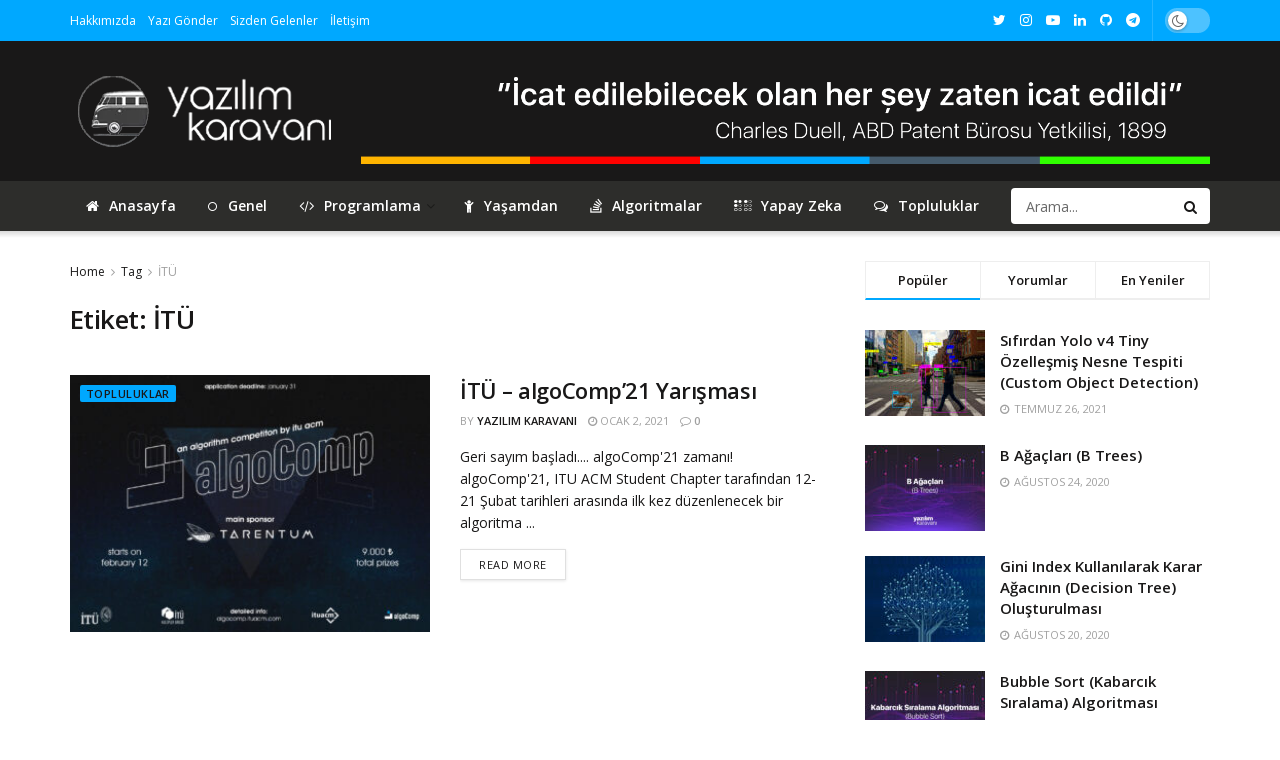

--- FILE ---
content_type: text/html; charset=UTF-8
request_url: https://yazilimkaravani.net/tag/itu/
body_size: 22149
content:
<!doctype html>
<!--[if lt IE 7]> <html class="no-js lt-ie9 lt-ie8 lt-ie7" lang="tr" prefix="og: https://ogp.me/ns#"> <![endif]-->
<!--[if IE 7]>    <html class="no-js lt-ie9 lt-ie8" lang="tr" prefix="og: https://ogp.me/ns#"> <![endif]-->
<!--[if IE 8]>    <html class="no-js lt-ie9" lang="tr" prefix="og: https://ogp.me/ns#"> <![endif]-->
<!--[if IE 9]>    <html class="no-js lt-ie10" lang="tr" prefix="og: https://ogp.me/ns#"> <![endif]-->
<!--[if gt IE 8]><!--> <html class="no-js" lang="tr" prefix="og: https://ogp.me/ns#"> <!--<![endif]-->
<head>
    <meta http-equiv="Content-Type" content="text/html; charset=UTF-8" />
    <meta name='viewport' content='width=device-width, initial-scale=1, user-scalable=yes' />
    <link rel="profile" href="https://gmpg.org/xfn/11" />
    <link rel="pingback" href="https://yazilimkaravani.net/xmlrpc.php" />
    <meta property="og:type" content="website">
<meta property="og:title" content="İTÜ &#8211; algoComp&#8217;21 Yarışması">
<meta property="og:site_name" content="Yazılım Karavanı | Bilim - Teknoloji - Mühendislik">
<meta property="og:description" content="Geri sayım başladı.... algoComp'21 zamanı! algoComp'21, ITU ACM Student Chapter tarafından 12-21 Şubat tarihleri arasında ilk kez düzenlenecek bir algoritma">
<meta property="og:url" content="https://yazilimkaravani.net/tag/itu">
<meta property="og:locale" content="tr_TR">
<meta property="og:image" content="https://yazilimkaravani.net/wp-content/uploads/2021/01/algoComp21.jpg">
<meta property="og:image:height" content="1440">
<meta property="og:image:width" content="2560">
<meta name="twitter:card" content="summary">
<meta name="twitter:url" content="https://yazilimkaravani.net/tag/itu">
<meta name="twitter:title" content="İTÜ &#8211; algoComp&#8217;21 Yarışması">
<meta name="twitter:description" content="Geri sayım başladı.... algoComp&#039;21 zamanı! algoComp&#039;21, ITU ACM Student Chapter tarafından 12-21 Şubat tarihleri arasında ilk kez düzenlenecek bir algoritma">
<meta name="twitter:image:src" content="https://yazilimkaravani.net/wp-content/uploads/2021/01/algoComp21.jpg">
<meta name="twitter:image:width" content="2560">
<meta name="twitter:image:height" content="1440">
<meta name="twitter:site" content="https://twitter.com/yazilimkaravani">
			<script type="text/javascript">
              var jnews_ajax_url = '/?ajax-request=jnews'
			</script>
			
<!-- Search Engine Optimization by Rank Math - https://rankmath.com/ -->
<title>İTÜ arşivleri - Yazılım Karavanı | Bilim - Teknoloji - Mühendislik</title>
<meta name="robots" content="follow, index, max-snippet:-1, max-video-preview:-1, max-image-preview:large"/>
<link rel="canonical" href="https://yazilimkaravani.net/tag/itu/" />
<meta property="og:locale" content="tr_TR" />
<meta property="og:type" content="article" />
<meta property="og:title" content="İTÜ arşivleri - Yazılım Karavanı | Bilim - Teknoloji - Mühendislik" />
<meta property="og:url" content="https://yazilimkaravani.net/tag/itu/" />
<meta property="og:site_name" content="Yazılım Karavanı | Bilim - Teknoloji - Mühendislik" />
<meta name="twitter:card" content="summary_large_image" />
<meta name="twitter:title" content="İTÜ arşivleri - Yazılım Karavanı | Bilim - Teknoloji - Mühendislik" />
<meta name="twitter:site" content="@yazilimkaravani" />
<meta name="twitter:label1" content="Yazılar" />
<meta name="twitter:data1" content="1" />
<script type="application/ld+json" class="rank-math-schema">{"@context":"https://schema.org","@graph":[{"@type":"Place","@id":"https://yazilimkaravani.net/#place","address":{"@type":"PostalAddress","addressLocality":"\u0130stanbul","addressCountry":"Turkey"}},{"@type":"Organization","@id":"https://yazilimkaravani.net/#organization","name":"Yaz\u0131l\u0131m Karavan\u0131","url":"https://yazilimkaravani.net","sameAs":["https://twitter.com/yazilimkaravani"],"email":"info@yazilimkaravani.net","address":{"@type":"PostalAddress","addressLocality":"\u0130stanbul","addressCountry":"Turkey"},"logo":{"@type":"ImageObject","@id":"https://yazilimkaravani.net/#logo","url":"https://yazilimkaravani.net/wp-content/uploads/2020/05/yklogo1.png","contentUrl":"https://yazilimkaravani.net/wp-content/uploads/2020/05/yklogo1.png","caption":"Yaz\u0131l\u0131m Karavan\u0131","inLanguage":"tr","width":"700","height":"200"},"location":{"@id":"https://yazilimkaravani.net/#place"}},{"@type":"WebSite","@id":"https://yazilimkaravani.net/#website","url":"https://yazilimkaravani.net","name":"Yaz\u0131l\u0131m Karavan\u0131","publisher":{"@id":"https://yazilimkaravani.net/#organization"},"inLanguage":"tr"},{"@type":"BreadcrumbList","@id":"https://yazilimkaravani.net/tag/itu/#breadcrumb","itemListElement":[{"@type":"ListItem","position":"1","item":{"@id":"https://yazilimkaravani.net","name":"Anasayfa"}},{"@type":"ListItem","position":"2","item":{"@id":"https://yazilimkaravani.net/tag/itu/","name":"\u0130T\u00dc"}}]},{"@type":"CollectionPage","@id":"https://yazilimkaravani.net/tag/itu/#webpage","url":"https://yazilimkaravani.net/tag/itu/","name":"\u0130T\u00dc ar\u015fivleri - Yaz\u0131l\u0131m Karavan\u0131 |\u00a0Bilim - Teknoloji - M\u00fchendislik","isPartOf":{"@id":"https://yazilimkaravani.net/#website"},"inLanguage":"tr","breadcrumb":{"@id":"https://yazilimkaravani.net/tag/itu/#breadcrumb"}}]}</script>
<!-- /Rank Math WordPress SEO eklentisi -->

<link rel='dns-prefetch' href='//www.googletagmanager.com' />
<link rel='dns-prefetch' href='//fonts.googleapis.com' />
<link rel='dns-prefetch' href='//pagead2.googlesyndication.com' />
<link rel="alternate" type="application/rss+xml" title="Yazılım Karavanı | Bilim - Teknoloji - Mühendislik &raquo; beslemesi" href="https://yazilimkaravani.net/feed/" />
<link rel="alternate" type="application/rss+xml" title="Yazılım Karavanı | Bilim - Teknoloji - Mühendislik &raquo; yorum beslemesi" href="https://yazilimkaravani.net/comments/feed/" />
<link rel="alternate" type="application/rss+xml" title="Yazılım Karavanı | Bilim - Teknoloji - Mühendislik &raquo; İTÜ etiket beslemesi" href="https://yazilimkaravani.net/tag/itu/feed/" />
<script type="text/javascript">
window._wpemojiSettings = {"baseUrl":"https:\/\/s.w.org\/images\/core\/emoji\/14.0.0\/72x72\/","ext":".png","svgUrl":"https:\/\/s.w.org\/images\/core\/emoji\/14.0.0\/svg\/","svgExt":".svg","source":{"concatemoji":"https:\/\/yazilimkaravani.net\/wp-includes\/js\/wp-emoji-release.min.js?ver=6.2.8"}};
/*! This file is auto-generated */
!function(e,a,t){var n,r,o,i=a.createElement("canvas"),p=i.getContext&&i.getContext("2d");function s(e,t){p.clearRect(0,0,i.width,i.height),p.fillText(e,0,0);e=i.toDataURL();return p.clearRect(0,0,i.width,i.height),p.fillText(t,0,0),e===i.toDataURL()}function c(e){var t=a.createElement("script");t.src=e,t.defer=t.type="text/javascript",a.getElementsByTagName("head")[0].appendChild(t)}for(o=Array("flag","emoji"),t.supports={everything:!0,everythingExceptFlag:!0},r=0;r<o.length;r++)t.supports[o[r]]=function(e){if(p&&p.fillText)switch(p.textBaseline="top",p.font="600 32px Arial",e){case"flag":return s("\ud83c\udff3\ufe0f\u200d\u26a7\ufe0f","\ud83c\udff3\ufe0f\u200b\u26a7\ufe0f")?!1:!s("\ud83c\uddfa\ud83c\uddf3","\ud83c\uddfa\u200b\ud83c\uddf3")&&!s("\ud83c\udff4\udb40\udc67\udb40\udc62\udb40\udc65\udb40\udc6e\udb40\udc67\udb40\udc7f","\ud83c\udff4\u200b\udb40\udc67\u200b\udb40\udc62\u200b\udb40\udc65\u200b\udb40\udc6e\u200b\udb40\udc67\u200b\udb40\udc7f");case"emoji":return!s("\ud83e\udef1\ud83c\udffb\u200d\ud83e\udef2\ud83c\udfff","\ud83e\udef1\ud83c\udffb\u200b\ud83e\udef2\ud83c\udfff")}return!1}(o[r]),t.supports.everything=t.supports.everything&&t.supports[o[r]],"flag"!==o[r]&&(t.supports.everythingExceptFlag=t.supports.everythingExceptFlag&&t.supports[o[r]]);t.supports.everythingExceptFlag=t.supports.everythingExceptFlag&&!t.supports.flag,t.DOMReady=!1,t.readyCallback=function(){t.DOMReady=!0},t.supports.everything||(n=function(){t.readyCallback()},a.addEventListener?(a.addEventListener("DOMContentLoaded",n,!1),e.addEventListener("load",n,!1)):(e.attachEvent("onload",n),a.attachEvent("onreadystatechange",function(){"complete"===a.readyState&&t.readyCallback()})),(e=t.source||{}).concatemoji?c(e.concatemoji):e.wpemoji&&e.twemoji&&(c(e.twemoji),c(e.wpemoji)))}(window,document,window._wpemojiSettings);
</script>
<style type="text/css">
img.wp-smiley,
img.emoji {
	display: inline !important;
	border: none !important;
	box-shadow: none !important;
	height: 1em !important;
	width: 1em !important;
	margin: 0 0.07em !important;
	vertical-align: -0.1em !important;
	background: none !important;
	padding: 0 !important;
}
</style>
	<link rel='stylesheet' id='wp-block-library-css' href='https://yazilimkaravani.net/wp-includes/css/dist/block-library/style.min.css?ver=6.2.8' type='text/css' media='all' />
<style id='codemirror-blocks-code-block-style-inline-css' type='text/css'>
.code-block{margin-bottom:1.5rem;position:relative}.code-block pre.CodeMirror{background:#f2f2f2;background:linear-gradient(180deg,#f2f2f2 50%,#f9f9f9 0);background-size:56px 56px;border:1px solid #ddd;filter:progid:DXImageTransform.Microsoft.gradient(startColorstr="#f2f2f2",endColorstr="#f9f9f9",GradientType=0);line-height:28px;margin:0 0 10px;padding:0 10px;white-space:pre-wrap;white-space:-moz-pre-wrap;white-space:-pre-wrap;white-space:-o-pre-wrap;word-wrap:break-word;font-family:monospace;font-size:16px}.code-block .CodeMirror-fullscreen{bottom:0;height:auto;left:0;margin-bottom:0;padding-bottom:30px;position:fixed;right:0;top:0;z-index:5000}.code-block iframe.output-block-frame{background-color:#fff;box-shadow:0 0 10px 0 #444;display:none;margin:1em 0;transition:all .3s ease-in;width:100%}.code-block iframe.show{display:block}textarea.CodeMirror-ClipBoard{border:0;bottom:0;height:1px;opacity:0;padding:0;position:absolute;right:0;width:1px}.CodeMirror-notice{background:#000;border-radius:5px;bottom:-40px;color:#fff;font-size:12px;left:15px;padding:10px;position:fixed;transition:all .5s;z-index:5001}.CodeMirror svg.loader{background:rgba(30,30,30,.7);border-radius:3px;left:42%;max-width:64px;position:absolute;top:42%;fill:none;stroke:#222;stroke-linecap:round;stroke-width:8%}.CodeMirror use{stroke:#fff;animation:a 2s linear infinite}@keyframes a{to{stroke-dashoffset:0px}}.CodeMirror.has-panel{border-top-left-radius:0!important;border-top-right-radius:0!important}.CodeMirror-panel .max-height{margin-right:.5rem}.CodeMirror-panel .info-panel{display:flex;height:32px;justify-content:space-between;transition:all .4s ease-in}.CodeMirror-panel .info-panel .language{background:#4c607f;color:#fff;display:inline-block;font-size:16px;font-weight:500;padding:4px 32px;transition:"background" .4s ease-out}.CodeMirror-panel .info-panel .language.apl{background:#d2d2d2;color:#000}.CodeMirror-panel .info-panel .language.asp{background:#0088b6}.CodeMirror-panel .info-panel .language.aspx{background:#33a9dc}.CodeMirror-panel .info-panel .language.c{background:#005f91}.CodeMirror-panel .info-panel .language.cpp{background:#984c93}.CodeMirror-panel .info-panel .language.cobol{background:#005ca5}.CodeMirror-panel .info-panel .language.coffeescript{background:#6f4e37}.CodeMirror-panel .info-panel .language.clojure{background:#5881d8}.CodeMirror-panel .info-panel .language.css{background:#1572b6}.CodeMirror-panel .info-panel .language.csharp{background:#368832}.CodeMirror-panel .info-panel .language.diff{background:green}.CodeMirror-panel .info-panel .language.django{background:#44b78b}.CodeMirror-panel .info-panel .language.docker{background:#27b9ec}.CodeMirror-panel .info-panel .language.dylan{background-image:linear-gradient(to bottom right,#fd1a60,#f36420)}.CodeMirror-panel .info-panel .language.elm{background:#5fb4cb}.CodeMirror-panel .info-panel .language.erlang{background:#a2003e}.CodeMirror-panel .info-panel .language.fortran{background:#30b9db}.CodeMirror-panel .info-panel .language.fsharp{background:#665948}.CodeMirror-panel .info-panel .language.git{background:#fca326}.CodeMirror-panel .info-panel .language.go{background:#00acd7}.CodeMirror-panel .info-panel .language.groovy{background:#6398aa}.CodeMirror-panel .info-panel .language.haml{background:#ecdfa7;color:#3f3e29}.CodeMirror-panel .info-panel .language.haskell{background:#8f4e8b}.CodeMirror-panel .info-panel .language.html,.CodeMirror-panel .info-panel .language.htmlembedded,.CodeMirror-panel .info-panel .language.htmlmixed{background:#f1662a}.CodeMirror-panel .info-panel .language.http{background:#509e2f}.CodeMirror-panel .info-panel .language.java{background:#5382a1}.CodeMirror-panel .info-panel .language.js,.CodeMirror-panel .info-panel .language.json,.CodeMirror-panel .info-panel .language.jsx{background:#f5de19}.CodeMirror-panel .info-panel .language.jsonld{background:#0ca69c}.CodeMirror-panel .info-panel .language.jsp{background:#e56f14}.CodeMirror-panel .info-panel .language.kotlin{background-image:linear-gradient(to bottom right,#cb55c0,#f28e0e)}.CodeMirror-panel .info-panel .language.less{background:#193255}.CodeMirror-panel .info-panel .language.lisp{background:#c40804}.CodeMirror-panel .info-panel .language.livescript{background:#317eac}.CodeMirror-panel .info-panel .language.lua{background:navy}.CodeMirror-panel .info-panel .language.markdown{background:#755838}.CodeMirror-panel .info-panel .language.mariadb{background:#c49a6c;color:#002b64}.CodeMirror-panel .info-panel .language.mssql,.CodeMirror-panel .info-panel .language.mysql{background:#5d87a1}.CodeMirror-panel .info-panel .language.nginx{background:#019639}.CodeMirror-panel .info-panel .language.objectivec{background:#c2c2c2}.CodeMirror-panel .info-panel .language.perl{background:#3a3c5b}.CodeMirror-panel .info-panel .language.php{background:#6280b6}.CodeMirror-panel .info-panel .language.plsql{background:red}.CodeMirror-panel .info-panel .language.powershell{background:#5290fd}.CodeMirror-panel .info-panel .language.protobuf{background:#ff5c77}.CodeMirror-panel .info-panel .language.pug{background:#efcca3;color:#442823}.CodeMirror-panel .info-panel .language.puppet{background:#ffae1a}.CodeMirror-panel .info-panel .language.python{background:#ffdc4e;color:#366e9d}.CodeMirror-panel .info-panel .language.q{background:#1e78b3}.CodeMirror-panel .info-panel .language.r{background:#acadb2;color:#185ead}.CodeMirror-panel .info-panel .language.ruby{background:#e71622}.CodeMirror-panel .info-panel .language.rust{background:#a04f12}.CodeMirror-panel .info-panel .language.scala{background:#fe0000}.CodeMirror-panel .info-panel .language.stylus{background:#ff2952}.CodeMirror-panel .info-panel .language.sass,.CodeMirror-panel .info-panel .language.scss{background:#cd6799}.CodeMirror-panel .info-panel .language.shell{background:#d9b400}.CodeMirror-panel .info-panel .language.sql{background:#ffda44}.CodeMirror-panel .info-panel .language.sqlite{background:#003b57}.CodeMirror-panel .info-panel .language.squirrel{background:#a05a2c}.CodeMirror-panel .info-panel .language.stylus{background:#c2c2c2}.CodeMirror-panel .info-panel .language.swift{background:#fd2822}.CodeMirror-panel .info-panel .language.tcl{background:#c3b15f}.CodeMirror-panel .info-panel .language.text{background:#829ec2}.CodeMirror-panel .info-panel .language.textile{background:#ffe7ac;color:#000}.CodeMirror-panel .info-panel .language.toml{background:#7f7f7f}.CodeMirror-panel .info-panel .language.ttcn{background:#00adee}.CodeMirror-panel .info-panel .language.twig{background:#78dc50}.CodeMirror-panel .info-panel .language.typescript{background:#007acc}.CodeMirror-panel .info-panel .language.vb{background:#00519a}.CodeMirror-panel .info-panel .language.velocity{background:#262692}.CodeMirror-panel .info-panel .language.verilog{background:#1a348f}.CodeMirror-panel .info-panel .language.vhdl{background:#0d9b35}.CodeMirror-panel .info-panel .language.vue{background:#41b883}.CodeMirror-panel .info-panel .language.xml,.CodeMirror-panel .info-panel .language.xquery{background:#f1662a}.CodeMirror-panel .info-panel .language.yaml{background:#fbc02d}.CodeMirror-panel .control-panel{display:flex;padding:5px 3px}.CodeMirror-panel .control-panel>span{cursor:pointer;display:flex;margin:0 5px 0 0;transition:all .3s}.CodeMirror-panel .control-panel>span:hover{color:#fff}.CodeMirror-panel .control-panel .run-code{border:2px solid;border-radius:20px;box-sizing:border-box;display:inline-block;height:20px;position:relative;transform:scale(1);width:20px}.CodeMirror-panel .control-panel .run-code:after,.CodeMirror-panel .control-panel .run-code:before{box-sizing:border-box;content:"";display:block;position:absolute;top:3px}.CodeMirror-panel .control-panel .run-code:after{border-bottom:5px solid transparent;border-left:9px solid;border-top:5px solid transparent;left:5px;width:0}.CodeMirror-panel .control-panel .maximize,.CodeMirror-panel .control-panel .restore{border:2px solid;border-radius:2px;box-sizing:border-box;display:inline-block;height:20px;position:relative;transform:scale(1);width:20px}.CodeMirror-panel .control-panel .maximize:after{height:12px;top:2px;width:12px}.CodeMirror-panel .control-panel .maximize:after,.CodeMirror-panel .control-panel .restore:after{background:currentColor;box-sizing:border-box;content:"";display:inline-block;left:2px;position:absolute}.CodeMirror-panel .control-panel .restore:after{bottom:3px;height:3px;width:9px}.CodeMirror-panel .control-panel .copy{border:2px solid;border-bottom:0;border-radius:2px;border-right:0;box-sizing:border-box;display:inline-block;height:18px;position:relative;transform:scale(1);width:14px}.CodeMirror-panel .control-panel .copy:after{border:2px solid;border-radius:0 0 2px 0;box-sizing:border-box;content:"";display:inline-block;height:17px;left:1px;position:absolute;top:1px;width:13px}.CodeMirror-panel .control-panel .tool{cursor:help;position:relative}.CodeMirror-panel .control-panel .tool:after,.CodeMirror-panel .control-panel .tool:before{left:50%;opacity:0;position:absolute;z-index:-100}.CodeMirror-panel .control-panel .tool:focus:after,.CodeMirror-panel .control-panel .tool:focus:before,.CodeMirror-panel .control-panel .tool:hover:after,.CodeMirror-panel .control-panel .tool:hover:before{opacity:1;transform:scale(1) translateY(0);z-index:100}.CodeMirror-panel .control-panel .tool:before{border-color:transparent transparent #3e474f;border-style:solid;border-width:8px 12px 12px 8px;content:"";left:0;top:100%;transform:scale(.6) translateY(-20%);transition:all .85s cubic-bezier(.84,-.18,.31,1.26),opacity .85s .5s}.CodeMirror-panel .control-panel .tool:after{background:#3e474f;border-radius:5px;color:#edeff0;content:attr(data-tip);font-size:14px;left:-90px;padding:5px;text-align:center;top:180%;transition:all .85s cubic-bezier(.84,-.18,.31,1.26) .2s;width:120px}

</style>
<style id='rank-math-toc-block-style-inline-css' type='text/css'>
.wp-block-rank-math-toc-block nav ol{counter-reset:item}.wp-block-rank-math-toc-block nav ol li{display:block}.wp-block-rank-math-toc-block nav ol li:before{content:counters(item, ".") ". ";counter-increment:item}

</style>
<link rel='stylesheet' id='classic-theme-styles-css' href='https://yazilimkaravani.net/wp-includes/css/classic-themes.min.css?ver=6.2.8' type='text/css' media='all' />
<style id='global-styles-inline-css' type='text/css'>
body{--wp--preset--color--black: #000000;--wp--preset--color--cyan-bluish-gray: #abb8c3;--wp--preset--color--white: #ffffff;--wp--preset--color--pale-pink: #f78da7;--wp--preset--color--vivid-red: #cf2e2e;--wp--preset--color--luminous-vivid-orange: #ff6900;--wp--preset--color--luminous-vivid-amber: #fcb900;--wp--preset--color--light-green-cyan: #7bdcb5;--wp--preset--color--vivid-green-cyan: #00d084;--wp--preset--color--pale-cyan-blue: #8ed1fc;--wp--preset--color--vivid-cyan-blue: #0693e3;--wp--preset--color--vivid-purple: #9b51e0;--wp--preset--gradient--vivid-cyan-blue-to-vivid-purple: linear-gradient(135deg,rgba(6,147,227,1) 0%,rgb(155,81,224) 100%);--wp--preset--gradient--light-green-cyan-to-vivid-green-cyan: linear-gradient(135deg,rgb(122,220,180) 0%,rgb(0,208,130) 100%);--wp--preset--gradient--luminous-vivid-amber-to-luminous-vivid-orange: linear-gradient(135deg,rgba(252,185,0,1) 0%,rgba(255,105,0,1) 100%);--wp--preset--gradient--luminous-vivid-orange-to-vivid-red: linear-gradient(135deg,rgba(255,105,0,1) 0%,rgb(207,46,46) 100%);--wp--preset--gradient--very-light-gray-to-cyan-bluish-gray: linear-gradient(135deg,rgb(238,238,238) 0%,rgb(169,184,195) 100%);--wp--preset--gradient--cool-to-warm-spectrum: linear-gradient(135deg,rgb(74,234,220) 0%,rgb(151,120,209) 20%,rgb(207,42,186) 40%,rgb(238,44,130) 60%,rgb(251,105,98) 80%,rgb(254,248,76) 100%);--wp--preset--gradient--blush-light-purple: linear-gradient(135deg,rgb(255,206,236) 0%,rgb(152,150,240) 100%);--wp--preset--gradient--blush-bordeaux: linear-gradient(135deg,rgb(254,205,165) 0%,rgb(254,45,45) 50%,rgb(107,0,62) 100%);--wp--preset--gradient--luminous-dusk: linear-gradient(135deg,rgb(255,203,112) 0%,rgb(199,81,192) 50%,rgb(65,88,208) 100%);--wp--preset--gradient--pale-ocean: linear-gradient(135deg,rgb(255,245,203) 0%,rgb(182,227,212) 50%,rgb(51,167,181) 100%);--wp--preset--gradient--electric-grass: linear-gradient(135deg,rgb(202,248,128) 0%,rgb(113,206,126) 100%);--wp--preset--gradient--midnight: linear-gradient(135deg,rgb(2,3,129) 0%,rgb(40,116,252) 100%);--wp--preset--duotone--dark-grayscale: url('#wp-duotone-dark-grayscale');--wp--preset--duotone--grayscale: url('#wp-duotone-grayscale');--wp--preset--duotone--purple-yellow: url('#wp-duotone-purple-yellow');--wp--preset--duotone--blue-red: url('#wp-duotone-blue-red');--wp--preset--duotone--midnight: url('#wp-duotone-midnight');--wp--preset--duotone--magenta-yellow: url('#wp-duotone-magenta-yellow');--wp--preset--duotone--purple-green: url('#wp-duotone-purple-green');--wp--preset--duotone--blue-orange: url('#wp-duotone-blue-orange');--wp--preset--font-size--small: 13px;--wp--preset--font-size--medium: 20px;--wp--preset--font-size--large: 36px;--wp--preset--font-size--x-large: 42px;--wp--preset--spacing--20: 0.44rem;--wp--preset--spacing--30: 0.67rem;--wp--preset--spacing--40: 1rem;--wp--preset--spacing--50: 1.5rem;--wp--preset--spacing--60: 2.25rem;--wp--preset--spacing--70: 3.38rem;--wp--preset--spacing--80: 5.06rem;--wp--preset--shadow--natural: 6px 6px 9px rgba(0, 0, 0, 0.2);--wp--preset--shadow--deep: 12px 12px 50px rgba(0, 0, 0, 0.4);--wp--preset--shadow--sharp: 6px 6px 0px rgba(0, 0, 0, 0.2);--wp--preset--shadow--outlined: 6px 6px 0px -3px rgba(255, 255, 255, 1), 6px 6px rgba(0, 0, 0, 1);--wp--preset--shadow--crisp: 6px 6px 0px rgba(0, 0, 0, 1);}:where(.is-layout-flex){gap: 0.5em;}body .is-layout-flow > .alignleft{float: left;margin-inline-start: 0;margin-inline-end: 2em;}body .is-layout-flow > .alignright{float: right;margin-inline-start: 2em;margin-inline-end: 0;}body .is-layout-flow > .aligncenter{margin-left: auto !important;margin-right: auto !important;}body .is-layout-constrained > .alignleft{float: left;margin-inline-start: 0;margin-inline-end: 2em;}body .is-layout-constrained > .alignright{float: right;margin-inline-start: 2em;margin-inline-end: 0;}body .is-layout-constrained > .aligncenter{margin-left: auto !important;margin-right: auto !important;}body .is-layout-constrained > :where(:not(.alignleft):not(.alignright):not(.alignfull)){max-width: var(--wp--style--global--content-size);margin-left: auto !important;margin-right: auto !important;}body .is-layout-constrained > .alignwide{max-width: var(--wp--style--global--wide-size);}body .is-layout-flex{display: flex;}body .is-layout-flex{flex-wrap: wrap;align-items: center;}body .is-layout-flex > *{margin: 0;}:where(.wp-block-columns.is-layout-flex){gap: 2em;}.has-black-color{color: var(--wp--preset--color--black) !important;}.has-cyan-bluish-gray-color{color: var(--wp--preset--color--cyan-bluish-gray) !important;}.has-white-color{color: var(--wp--preset--color--white) !important;}.has-pale-pink-color{color: var(--wp--preset--color--pale-pink) !important;}.has-vivid-red-color{color: var(--wp--preset--color--vivid-red) !important;}.has-luminous-vivid-orange-color{color: var(--wp--preset--color--luminous-vivid-orange) !important;}.has-luminous-vivid-amber-color{color: var(--wp--preset--color--luminous-vivid-amber) !important;}.has-light-green-cyan-color{color: var(--wp--preset--color--light-green-cyan) !important;}.has-vivid-green-cyan-color{color: var(--wp--preset--color--vivid-green-cyan) !important;}.has-pale-cyan-blue-color{color: var(--wp--preset--color--pale-cyan-blue) !important;}.has-vivid-cyan-blue-color{color: var(--wp--preset--color--vivid-cyan-blue) !important;}.has-vivid-purple-color{color: var(--wp--preset--color--vivid-purple) !important;}.has-black-background-color{background-color: var(--wp--preset--color--black) !important;}.has-cyan-bluish-gray-background-color{background-color: var(--wp--preset--color--cyan-bluish-gray) !important;}.has-white-background-color{background-color: var(--wp--preset--color--white) !important;}.has-pale-pink-background-color{background-color: var(--wp--preset--color--pale-pink) !important;}.has-vivid-red-background-color{background-color: var(--wp--preset--color--vivid-red) !important;}.has-luminous-vivid-orange-background-color{background-color: var(--wp--preset--color--luminous-vivid-orange) !important;}.has-luminous-vivid-amber-background-color{background-color: var(--wp--preset--color--luminous-vivid-amber) !important;}.has-light-green-cyan-background-color{background-color: var(--wp--preset--color--light-green-cyan) !important;}.has-vivid-green-cyan-background-color{background-color: var(--wp--preset--color--vivid-green-cyan) !important;}.has-pale-cyan-blue-background-color{background-color: var(--wp--preset--color--pale-cyan-blue) !important;}.has-vivid-cyan-blue-background-color{background-color: var(--wp--preset--color--vivid-cyan-blue) !important;}.has-vivid-purple-background-color{background-color: var(--wp--preset--color--vivid-purple) !important;}.has-black-border-color{border-color: var(--wp--preset--color--black) !important;}.has-cyan-bluish-gray-border-color{border-color: var(--wp--preset--color--cyan-bluish-gray) !important;}.has-white-border-color{border-color: var(--wp--preset--color--white) !important;}.has-pale-pink-border-color{border-color: var(--wp--preset--color--pale-pink) !important;}.has-vivid-red-border-color{border-color: var(--wp--preset--color--vivid-red) !important;}.has-luminous-vivid-orange-border-color{border-color: var(--wp--preset--color--luminous-vivid-orange) !important;}.has-luminous-vivid-amber-border-color{border-color: var(--wp--preset--color--luminous-vivid-amber) !important;}.has-light-green-cyan-border-color{border-color: var(--wp--preset--color--light-green-cyan) !important;}.has-vivid-green-cyan-border-color{border-color: var(--wp--preset--color--vivid-green-cyan) !important;}.has-pale-cyan-blue-border-color{border-color: var(--wp--preset--color--pale-cyan-blue) !important;}.has-vivid-cyan-blue-border-color{border-color: var(--wp--preset--color--vivid-cyan-blue) !important;}.has-vivid-purple-border-color{border-color: var(--wp--preset--color--vivid-purple) !important;}.has-vivid-cyan-blue-to-vivid-purple-gradient-background{background: var(--wp--preset--gradient--vivid-cyan-blue-to-vivid-purple) !important;}.has-light-green-cyan-to-vivid-green-cyan-gradient-background{background: var(--wp--preset--gradient--light-green-cyan-to-vivid-green-cyan) !important;}.has-luminous-vivid-amber-to-luminous-vivid-orange-gradient-background{background: var(--wp--preset--gradient--luminous-vivid-amber-to-luminous-vivid-orange) !important;}.has-luminous-vivid-orange-to-vivid-red-gradient-background{background: var(--wp--preset--gradient--luminous-vivid-orange-to-vivid-red) !important;}.has-very-light-gray-to-cyan-bluish-gray-gradient-background{background: var(--wp--preset--gradient--very-light-gray-to-cyan-bluish-gray) !important;}.has-cool-to-warm-spectrum-gradient-background{background: var(--wp--preset--gradient--cool-to-warm-spectrum) !important;}.has-blush-light-purple-gradient-background{background: var(--wp--preset--gradient--blush-light-purple) !important;}.has-blush-bordeaux-gradient-background{background: var(--wp--preset--gradient--blush-bordeaux) !important;}.has-luminous-dusk-gradient-background{background: var(--wp--preset--gradient--luminous-dusk) !important;}.has-pale-ocean-gradient-background{background: var(--wp--preset--gradient--pale-ocean) !important;}.has-electric-grass-gradient-background{background: var(--wp--preset--gradient--electric-grass) !important;}.has-midnight-gradient-background{background: var(--wp--preset--gradient--midnight) !important;}.has-small-font-size{font-size: var(--wp--preset--font-size--small) !important;}.has-medium-font-size{font-size: var(--wp--preset--font-size--medium) !important;}.has-large-font-size{font-size: var(--wp--preset--font-size--large) !important;}.has-x-large-font-size{font-size: var(--wp--preset--font-size--x-large) !important;}
.wp-block-navigation a:where(:not(.wp-element-button)){color: inherit;}
:where(.wp-block-columns.is-layout-flex){gap: 2em;}
.wp-block-pullquote{font-size: 1.5em;line-height: 1.6;}
</style>
<link rel='stylesheet' id='rs-plugin-settings-css' href='https://yazilimkaravani.net/wp-content/plugins/revslider/public/assets/css/rs6.css?ver=6.2.8' type='text/css' media='all' />
<style id='rs-plugin-settings-inline-css' type='text/css'>
#rs-demo-id {}
</style>
<link rel='stylesheet' id='js_composer_front-css' href='https://yazilimkaravani.net/wp-content/plugins/js_composer/assets/css/js_composer.min.css?ver=6.2.0' type='text/css' media='all' />
<link rel='stylesheet' id='jeg_customizer_font-css' href='//fonts.googleapis.com/css?family=Open+Sans%3Aregular%2C600&#038;display=swap&#038;ver=1.2.3' type='text/css' media='all' />
<link rel='stylesheet' id='mediaelement-css' href='https://yazilimkaravani.net/wp-includes/js/mediaelement/mediaelementplayer-legacy.min.css?ver=4.2.17' type='text/css' media='all' />
<link rel='stylesheet' id='wp-mediaelement-css' href='https://yazilimkaravani.net/wp-includes/js/mediaelement/wp-mediaelement.min.css?ver=6.2.8' type='text/css' media='all' />
<link rel='stylesheet' id='font-awesome-css' href='https://yazilimkaravani.net/wp-content/themes/jnews/assets/fonts/font-awesome/font-awesome.min.css?ver=6.5.4' type='text/css' media='all' />
<link rel='stylesheet' id='jnews-icon-css' href='https://yazilimkaravani.net/wp-content/themes/jnews/assets/fonts/jegicon/jegicon.css?ver=6.5.4' type='text/css' media='all' />
<link rel='stylesheet' id='jscrollpane-css' href='https://yazilimkaravani.net/wp-content/themes/jnews/assets/css/jquery.jscrollpane.css?ver=6.5.4' type='text/css' media='all' />
<link rel='stylesheet' id='oknav-css' href='https://yazilimkaravani.net/wp-content/themes/jnews/assets/css/okayNav.css?ver=6.5.4' type='text/css' media='all' />
<link rel='stylesheet' id='magnific-popup-css' href='https://yazilimkaravani.net/wp-content/themes/jnews/assets/css/magnific-popup.css?ver=6.5.4' type='text/css' media='all' />
<link rel='stylesheet' id='chosen-css' href='https://yazilimkaravani.net/wp-content/themes/jnews/assets/css/chosen/chosen.css?ver=6.5.4' type='text/css' media='all' />
<link rel='stylesheet' id='owl-carousel2-css' href='https://yazilimkaravani.net/wp-content/themes/jnews/assets/js/owl-carousel2/assets/owl.carousel.min.css?ver=6.5.4' type='text/css' media='all' />
<link rel='stylesheet' id='jnews-main-css' href='https://yazilimkaravani.net/wp-content/themes/jnews/assets/css/main.css?ver=6.5.4' type='text/css' media='all' />
<link rel='stylesheet' id='jnews-responsive-css' href='https://yazilimkaravani.net/wp-content/themes/jnews/assets/css/responsive.css?ver=6.5.4' type='text/css' media='all' />
<link rel='stylesheet' id='jnews-pb-temp-css' href='https://yazilimkaravani.net/wp-content/themes/jnews/assets/css/pb-temp.css?ver=6.5.4' type='text/css' media='all' />
<link rel='stylesheet' id='jnews-style-css' href='https://yazilimkaravani.net/wp-content/themes/jnews/style.css?ver=6.5.4' type='text/css' media='all' />
<link rel='stylesheet' id='jnews-darkmode-css' href='https://yazilimkaravani.net/wp-content/themes/jnews/assets/css/darkmode.css?ver=6.5.4' type='text/css' media='all' />
<link rel='stylesheet' id='jnews-scheme-css' href='https://yazilimkaravani.net/wp-content/themes/jnews/data/import/cryptonews/scheme.css?ver=6.5.4' type='text/css' media='all' />
<script type='text/javascript' src='https://yazilimkaravani.net/wp-includes/js/jquery/jquery.min.js?ver=3.6.4' id='jquery-core-js'></script>
<script type='text/javascript' src='https://yazilimkaravani.net/wp-includes/js/jquery/jquery-migrate.min.js?ver=3.4.0' id='jquery-migrate-js'></script>
<script type='text/javascript' src='https://yazilimkaravani.net/wp-content/plugins/revslider/public/assets/js/rbtools.min.js?ver=6.0.4' id='tp-tools-js'></script>
<script type='text/javascript' src='https://yazilimkaravani.net/wp-content/plugins/revslider/public/assets/js/rs6.min.js?ver=6.2.8' id='revmin-js'></script>

<!-- Google tag (gtag.js) snippet added by Site Kit -->

<!-- Google Analytics snippet added by Site Kit -->
<script type='text/javascript' src='https://www.googletagmanager.com/gtag/js?id=G-6LYZQ8MHB2' id='google_gtagjs-js' async></script>
<script type='text/javascript' id='google_gtagjs-js-after'>
window.dataLayer = window.dataLayer || [];function gtag(){dataLayer.push(arguments);}
gtag("set","linker",{"domains":["yazilimkaravani.net"]});
gtag("js", new Date());
gtag("set", "developer_id.dZTNiMT", true);
gtag("config", "G-6LYZQ8MHB2");
</script>

<!-- End Google tag (gtag.js) snippet added by Site Kit -->
<link rel="https://api.w.org/" href="https://yazilimkaravani.net/wp-json/" /><link rel="alternate" type="application/json" href="https://yazilimkaravani.net/wp-json/wp/v2/tags/177" /><link rel="EditURI" type="application/rsd+xml" title="RSD" href="https://yazilimkaravani.net/xmlrpc.php?rsd" />
<link rel="wlwmanifest" type="application/wlwmanifest+xml" href="https://yazilimkaravani.net/wp-includes/wlwmanifest.xml" />
<meta name="generator" content="WordPress 6.2.8" />
<meta name="generator" content="Site Kit by Google 1.127.0" /><script data-ad-client="ca-pub-1214689406608334" async src="https://pagead2.googlesyndication.com/pagead/js/adsbygoogle.js"></script>

<meta name="yandex-verification" content="fa3ef13890c76aa9" />		<script>
			document.documentElement.className = document.documentElement.className.replace('no-js', 'js');
		</script>
				<style>
			.no-js img.lazyload {
				display: none;
			}

			figure.wp-block-image img.lazyloading {
				min-width: 150px;
			}

						.lazyload, .lazyloading {
				opacity: 0;
			}

			.lazyloaded {
				opacity: 1;
				transition: opacity 400ms;
				transition-delay: 0ms;
			}

					</style>
				<script>
			( function() {
				window.onpageshow = function( event ) {
					// Defined window.wpforms means that a form exists on a page.
					// If so and back/forward button has been clicked,
					// force reload a page to prevent the submit button state stuck.
					if ( typeof window.wpforms !== 'undefined' && event.persisted ) {
						window.location.reload();
					}
				};
			}() );
		</script>
		
<!-- Site Kit tarafından eklenen Google AdSense meta etiketleri -->
<meta name="google-adsense-platform-account" content="ca-host-pub-2644536267352236">
<meta name="google-adsense-platform-domain" content="sitekit.withgoogle.com">
<!-- Site Kit tarafından eklenen Google AdSense meta etiketlerine son verin -->
<meta name="generator" content="Powered by WPBakery Page Builder - drag and drop page builder for WordPress."/>
<script id="google_gtagjs" src="https://www.googletagmanager.com/gtag/js?id=UA-203537795-1" async="async" type="text/javascript"></script>
<script id="google_gtagjs-inline" type="text/javascript">
window.dataLayer = window.dataLayer || [];function gtag(){dataLayer.push(arguments);}gtag('js', new Date());gtag('config', 'UA-203537795-1', {} );
</script>

<!-- Google AdSense snippet added by Site Kit -->
<script async="async" src="https://pagead2.googlesyndication.com/pagead/js/adsbygoogle.js?client=ca-pub-1214689406608334&amp;host=ca-host-pub-2644536267352236" crossorigin="anonymous" type="text/javascript"></script>

<!-- End Google AdSense snippet added by Site Kit -->
<meta name="generator" content="Powered by Slider Revolution 6.2.8 - responsive, Mobile-Friendly Slider Plugin for WordPress with comfortable drag and drop interface." />
<script type='application/ld+json'>{"@context":"http:\/\/schema.org","@type":"Person","url":"https:\/\/yazilimkaravani.net\/","name":"","sameAs":["https:\/\/twitter.com\/yazilimkaravani","https:\/\/instagram.com\/yazilimkaravani","https:\/\/www.youtube.com\/channel\/UC6NuK8SHH9nr9M0WgUFlNvA","https:\/\/linkedin.com\/company\/yazilim-karavani","https:\/\/www.github.com\/alimcevik","https:\/\/t.me\/yazilimkaravani"]}</script>
<script type='application/ld+json'>{"@context":"http:\/\/schema.org","@type":"WebSite","@id":"https:\/\/yazilimkaravani.net\/#website","url":"https:\/\/yazilimkaravani.net\/","name":"12","potentialAction":{"@type":"SearchAction","target":"https:\/\/yazilimkaravani.net\/?s={search_term_string}","query-input":"required name=search_term_string"}}</script>
<link rel="icon" href="https://yazilimkaravani.net/wp-content/uploads/2021/10/cropped-favicon-32x32.jpg" sizes="32x32" />
<link rel="icon" href="https://yazilimkaravani.net/wp-content/uploads/2021/10/cropped-favicon-192x192.jpg" sizes="192x192" />
<link rel="apple-touch-icon" href="https://yazilimkaravani.net/wp-content/uploads/2021/10/cropped-favicon-180x180.jpg" />
<meta name="msapplication-TileImage" content="https://yazilimkaravani.net/wp-content/uploads/2021/10/cropped-favicon-270x270.jpg" />
<style id="jeg_dynamic_css" type="text/css" data-type="jeg_custom-css">.jeg_container, .jeg_content, .jeg_boxed .jeg_main .jeg_container, .jeg_autoload_separator { background-color : ; } body,.newsfeed_carousel.owl-carousel .owl-nav div,.jeg_filter_button,.owl-carousel .owl-nav div,.jeg_readmore,.jeg_hero_style_7 .jeg_post_meta a,.widget_calendar thead th,.widget_calendar tfoot a,.jeg_socialcounter a,.entry-header .jeg_meta_like a,.entry-header .jeg_meta_comment a,.entry-content tbody tr:hover,.entry-content th,.jeg_splitpost_nav li:hover a,#breadcrumbs a,.jeg_author_socials a:hover,.jeg_footer_content a,.jeg_footer_bottom a,.jeg_cartcontent,.woocommerce .woocommerce-breadcrumb a { color : #191818; } a,.jeg_menu_style_5 > li > a:hover,.jeg_menu_style_5 > li.sfHover > a,.jeg_menu_style_5 > li.current-menu-item > a,.jeg_menu_style_5 > li.current-menu-ancestor > a,.jeg_navbar .jeg_menu:not(.jeg_main_menu) > li > a:hover,.jeg_midbar .jeg_menu:not(.jeg_main_menu) > li > a:hover,.jeg_side_tabs li.active,.jeg_block_heading_5 strong,.jeg_block_heading_6 strong,.jeg_block_heading_7 strong,.jeg_block_heading_8 strong,.jeg_subcat_list li a:hover,.jeg_subcat_list li button:hover,.jeg_pl_lg_7 .jeg_thumb .jeg_post_category a,.jeg_pl_xs_2:before,.jeg_pl_xs_4 .jeg_postblock_content:before,.jeg_postblock .jeg_post_title a:hover,.jeg_hero_style_6 .jeg_post_title a:hover,.jeg_sidefeed .jeg_pl_xs_3 .jeg_post_title a:hover,.widget_jnews_popular .jeg_post_title a:hover,.jeg_meta_author a,.widget_archive li a:hover,.widget_pages li a:hover,.widget_meta li a:hover,.widget_recent_entries li a:hover,.widget_rss li a:hover,.widget_rss cite,.widget_categories li a:hover,.widget_categories li.current-cat > a,#breadcrumbs a:hover,.jeg_share_count .counts,.commentlist .bypostauthor > .comment-body > .comment-author > .fn,span.required,.jeg_review_title,.bestprice .price,.authorlink a:hover,.jeg_vertical_playlist .jeg_video_playlist_play_icon,.jeg_vertical_playlist .jeg_video_playlist_item.active .jeg_video_playlist_thumbnail:before,.jeg_horizontal_playlist .jeg_video_playlist_play,.woocommerce li.product .pricegroup .button,.widget_display_forums li a:hover,.widget_display_topics li:before,.widget_display_replies li:before,.widget_display_views li:before,.bbp-breadcrumb a:hover,.jeg_mobile_menu li.sfHover > a,.jeg_mobile_menu li a:hover,.split-template-6 .pagenum { color : #00a8ff; } .jeg_menu_style_1 > li > a:before,.jeg_menu_style_2 > li > a:before,.jeg_menu_style_3 > li > a:before,.jeg_side_toggle,.jeg_slide_caption .jeg_post_category a,.jeg_slider_type_1 .owl-nav .owl-next,.jeg_block_heading_1 .jeg_block_title span,.jeg_block_heading_2 .jeg_block_title span,.jeg_block_heading_3,.jeg_block_heading_4 .jeg_block_title span,.jeg_block_heading_6:after,.jeg_pl_lg_box .jeg_post_category a,.jeg_pl_md_box .jeg_post_category a,.jeg_readmore:hover,.jeg_thumb .jeg_post_category a,.jeg_block_loadmore a:hover, .jeg_postblock.alt .jeg_block_loadmore a:hover,.jeg_block_loadmore a.active,.jeg_postblock_carousel_2 .jeg_post_category a,.jeg_heroblock .jeg_post_category a,.jeg_pagenav_1 .page_number.active,.jeg_pagenav_1 .page_number.active:hover,input[type="submit"],.btn,.button,.widget_tag_cloud a:hover,.popularpost_item:hover .jeg_post_title a:before,.jeg_splitpost_4 .page_nav,.jeg_splitpost_5 .page_nav,.jeg_post_via a:hover,.jeg_post_source a:hover,.jeg_post_tags a:hover,.comment-reply-title small a:before,.comment-reply-title small a:after,.jeg_storelist .productlink,.authorlink li.active a:before,.jeg_footer.dark .socials_widget:not(.nobg) a:hover .fa,.jeg_breakingnews_title,.jeg_overlay_slider_bottom.owl-carousel .owl-nav div,.jeg_overlay_slider_bottom.owl-carousel .owl-nav div:hover,.jeg_vertical_playlist .jeg_video_playlist_current,.woocommerce span.onsale,.woocommerce #respond input#submit:hover,.woocommerce a.button:hover,.woocommerce button.button:hover,.woocommerce input.button:hover,.woocommerce #respond input#submit.alt,.woocommerce a.button.alt,.woocommerce button.button.alt,.woocommerce input.button.alt,.jeg_popup_post .caption,.jeg_footer.dark input[type="submit"],.jeg_footer.dark .btn,.jeg_footer.dark .button,.footer_widget.widget_tag_cloud a:hover, .jeg_inner_content .content-inner .jeg_post_category a:hover, #buddypress .standard-form button, #buddypress a.button, #buddypress input[type="submit"], #buddypress input[type="button"], #buddypress input[type="reset"], #buddypress ul.button-nav li a, #buddypress .generic-button a, #buddypress .generic-button button, #buddypress .comment-reply-link, #buddypress a.bp-title-button, #buddypress.buddypress-wrap .members-list li .user-update .activity-read-more a, div#buddypress .standard-form button:hover,div#buddypress a.button:hover,div#buddypress input[type="submit"]:hover,div#buddypress input[type="button"]:hover,div#buddypress input[type="reset"]:hover,div#buddypress ul.button-nav li a:hover,div#buddypress .generic-button a:hover,div#buddypress .generic-button button:hover,div#buddypress .comment-reply-link:hover,div#buddypress a.bp-title-button:hover,div#buddypress.buddypress-wrap .members-list li .user-update .activity-read-more a:hover, #buddypress #item-nav .item-list-tabs ul li a:before, .jeg_inner_content .jeg_meta_container .follow-wrapper a { background-color : #00a8ff; } .jeg_block_heading_7 .jeg_block_title span, .jeg_readmore:hover, .jeg_block_loadmore a:hover, .jeg_block_loadmore a.active, .jeg_pagenav_1 .page_number.active, .jeg_pagenav_1 .page_number.active:hover, .jeg_pagenav_3 .page_number:hover, .jeg_prevnext_post a:hover h3, .jeg_overlay_slider .jeg_post_category, .jeg_sidefeed .jeg_post.active, .jeg_vertical_playlist.jeg_vertical_playlist .jeg_video_playlist_item.active .jeg_video_playlist_thumbnail img, .jeg_horizontal_playlist .jeg_video_playlist_item.active { border-color : #00a8ff; } .jeg_tabpost_nav li.active, .woocommerce div.product .woocommerce-tabs ul.tabs li.active { border-bottom-color : #00a8ff; } .jeg_post_meta .fa, .entry-header .jeg_post_meta .fa, .jeg_review_stars, .jeg_price_review_list { color : #00a8ff; } .jeg_share_button.share-float.share-monocrhome a { background-color : #00a8ff; } h1,h2,h3,h4,h5,h6,.jeg_post_title a,.entry-header .jeg_post_title,.jeg_hero_style_7 .jeg_post_title a,.jeg_block_title,.jeg_splitpost_bar .current_title,.jeg_video_playlist_title,.gallery-caption { color : #191818; } .split-template-9 .pagenum, .split-template-10 .pagenum, .split-template-11 .pagenum, .split-template-12 .pagenum, .split-template-13 .pagenum, .split-template-15 .pagenum, .split-template-18 .pagenum, .split-template-20 .pagenum, .split-template-19 .current_title span, .split-template-20 .current_title span { background-color : #191818; } .entry-content .content-inner p, .entry-content .content-inner span, .entry-content .intro-text { color : #191818; } .entry-content .content-inner a { color : #00a8ff; } .jeg_topbar .jeg_nav_row, .jeg_topbar .jeg_search_no_expand .jeg_search_input { line-height : 41px; } .jeg_topbar .jeg_nav_row, .jeg_topbar .jeg_nav_icon { height : 41px; } .jeg_topbar, .jeg_topbar.dark, .jeg_topbar.custom { background : #00a8ff; } .jeg_topbar, .jeg_topbar.dark { border-color : ; color : #ffffff; border-top-width : 0px; border-top-color : #00a8ff; } .jeg_topbar .jeg_nav_item, .jeg_topbar.dark .jeg_nav_item { border-color : ; } .jeg_topbar a, .jeg_topbar.dark a { color : #ffffff; } .jeg_midbar { height : px; } .jeg_midbar, .jeg_midbar.dark { background-color : #191818; border-bottom-width : px; border-bottom-color : ; color : ; } .jeg_midbar a, .jeg_midbar.dark a { color : ; } .jeg_header .jeg_bottombar.jeg_navbar,.jeg_bottombar .jeg_nav_icon { height : px; } .jeg_header .jeg_bottombar.jeg_navbar, .jeg_header .jeg_bottombar .jeg_main_menu:not(.jeg_menu_style_1) > li > a, .jeg_header .jeg_bottombar .jeg_menu_style_1 > li, .jeg_header .jeg_bottombar .jeg_menu:not(.jeg_main_menu) > li > a { line-height : px; } .jeg_header .jeg_bottombar.jeg_navbar_wrapper:not(.jeg_navbar_boxed), .jeg_header .jeg_bottombar.jeg_navbar_boxed .jeg_nav_row { background : #2d2d2b; } .jeg_header .jeg_navbar_menuborder .jeg_main_menu > li:not(:last-child), .jeg_header .jeg_navbar_menuborder .jeg_nav_item, .jeg_navbar_boxed .jeg_nav_row, .jeg_header .jeg_navbar_menuborder:not(.jeg_navbar_boxed) .jeg_nav_left .jeg_nav_item:first-child { border-color : ; } .jeg_header .jeg_bottombar, .jeg_header .jeg_bottombar.jeg_navbar_dark { color : ; } .jeg_header .jeg_bottombar a, .jeg_header .jeg_bottombar.jeg_navbar_dark a { color : ; } .jeg_header .jeg_bottombar a:hover, .jeg_header .jeg_bottombar.jeg_navbar_dark a:hover, .jeg_header .jeg_bottombar .jeg_menu:not(.jeg_main_menu) > li > a:hover { color : ; } .jeg_header .jeg_bottombar, .jeg_header .jeg_bottombar.jeg_navbar_dark, .jeg_bottombar.jeg_navbar_boxed .jeg_nav_row, .jeg_bottombar.jeg_navbar_dark.jeg_navbar_boxed .jeg_nav_row { border-top-width : px; border-bottom-width : 0px; } .jeg_header_wrapper .jeg_bottombar, .jeg_header_wrapper .jeg_bottombar.jeg_navbar_dark, .jeg_bottombar.jeg_navbar_boxed .jeg_nav_row, .jeg_bottombar.jeg_navbar_dark.jeg_navbar_boxed .jeg_nav_row { border-top-color : ; border-bottom-color : ; } .jeg_stickybar.jeg_navbar,.jeg_navbar .jeg_nav_icon { height : 54px; } .jeg_stickybar.jeg_navbar, .jeg_stickybar .jeg_main_menu:not(.jeg_menu_style_1) > li > a, .jeg_stickybar .jeg_menu_style_1 > li, .jeg_stickybar .jeg_menu:not(.jeg_main_menu) > li > a { line-height : 54px; } .jeg_header_sticky .jeg_navbar_wrapper:not(.jeg_navbar_boxed), .jeg_header_sticky .jeg_navbar_boxed .jeg_nav_row { background : ; } .jeg_header_sticky .jeg_navbar_menuborder .jeg_main_menu > li:not(:last-child), .jeg_header_sticky .jeg_navbar_menuborder .jeg_nav_item, .jeg_navbar_boxed .jeg_nav_row, .jeg_header_sticky .jeg_navbar_menuborder:not(.jeg_navbar_boxed) .jeg_nav_left .jeg_nav_item:first-child { border-color : ; } .jeg_stickybar, .jeg_stickybar.dark { color : #0a0a0a; border-bottom-width : 0px; } .jeg_stickybar a, .jeg_stickybar.dark a { color : #0a0a0a; } .jeg_stickybar, .jeg_stickybar.dark, .jeg_stickybar.jeg_navbar_boxed .jeg_nav_row { border-bottom-color : ; } .jeg_mobile_bottombar { height : px; line-height : px; } .jeg_mobile_midbar, .jeg_mobile_midbar.dark { background : #00a8ff; color : ; border-top-width : px; border-top-color : ; } .jeg_mobile_midbar a, .jeg_mobile_midbar.dark a { color : ; } .jeg_header .socials_widget > a > i.fa:before { color : #ffffff; } .jeg_header .socials_widget > a > i.fa { background-color : ; } .jeg_aside_item.socials_widget > a > i.fa:before { color : #ffffff; } .jeg_top_date { color : ; background : ; } .jeg_header .jeg_button_1 .btn { background : ; color : ; border-color : ; } .jeg_header .jeg_button_1 .btn:hover { background : ; } .jeg_header .jeg_button_2 .btn { background : ; color : ; border-color : ; } .jeg_header .jeg_button_2 .btn:hover { background : ; } .jeg_header .jeg_button_3 .btn { background : ; color : ; border-color : ; } .jeg_header .jeg_button_3 .btn:hover { background : ; } .jeg_header .jeg_vertical_menu.jeg_vertical_menu_1 { border-top-width : 2px; } .jeg_header .jeg_vertical_menu.jeg_vertical_menu_1 a { border-top-color : ; } .jeg_header .jeg_vertical_menu.jeg_vertical_menu_2 { border-top-width : px; border-top-color : ; } .jeg_header .jeg_vertical_menu.jeg_vertical_menu_2 a { border-top-color : ; } .jeg_header .jeg_vertical_menu.jeg_vertical_menu_3 { border-top-width : px; border-top-color : #ff6b37; } .jeg_header .jeg_vertical_menu.jeg_vertical_menu_3 a { border-top-color : ; } .jeg_header .jeg_vertical_menu.jeg_vertical_menu_4 { border-top-width : px; border-top-color : #ff6b37; } .jeg_header .jeg_vertical_menu.jeg_vertical_menu_4 a { border-top-color : ; } .jeg_lang_switcher { color : ; background : ; } .jeg_nav_icon .jeg_mobile_toggle.toggle_btn { color : ; } .jeg_navbar_mobile_wrapper .jeg_nav_item a.jeg_mobile_toggle, .jeg_navbar_mobile_wrapper .dark .jeg_nav_item a.jeg_mobile_toggle { color : ; } .cartdetail.woocommerce .jeg_carticon { color : ; } .cartdetail.woocommerce .cartlink { color : ; } .jeg_cart.cartdetail .jeg_cartcontent { background-color : ; } .cartdetail.woocommerce ul.cart_list li a, .cartdetail.woocommerce ul.product_list_widget li a, .cartdetail.woocommerce .widget_shopping_cart_content .total { color : ; } .cartdetail.woocommerce .cart_list .quantity, .cartdetail.woocommerce .product_list_widget .quantity { color : ; } .cartdetail.woocommerce .widget_shopping_cart_content .total { border-top-color : ; border-bottom-color : ; } .cartdetail.woocommerce .widget_shopping_cart_content .button { background-color : ; } .cartdetail.woocommerce a.button { color : ; } .cartdetail.woocommerce a.button:hover { background-color : ; color : ; } .jeg_cart_icon.woocommerce .jeg_carticon { color : ; } .jeg_cart_icon .jeg_cartcontent { background-color : ; } .jeg_cart_icon.woocommerce ul.cart_list li a, .jeg_cart_icon.woocommerce ul.product_list_widget li a, .jeg_cart_icon.woocommerce .widget_shopping_cart_content .total { color : ; } .jeg_cart_icon.woocommerce .cart_list .quantity, .jeg_cart_icon.woocommerce .product_list_widget .quantity { color : ; } .jeg_cart_icon.woocommerce .widget_shopping_cart_content .total { border-top-color : ; border-bottom-color : ; } .jeg_cart_icon.woocommerce .widget_shopping_cart_content .button { background-color : ; } .jeg_cart_icon.woocommerce a.button { color : ; } .jeg_cart_icon.woocommerce a.button:hover { background-color : ; color : ; } .jeg_nav_account, .jeg_navbar .jeg_nav_account .jeg_menu > li > a, .jeg_midbar .jeg_nav_account .jeg_menu > li > a { color : ; } .jeg_menu.jeg_accountlink li > ul { background-color : ; } .jeg_menu.jeg_accountlink li > ul, .jeg_menu.jeg_accountlink li > ul li > a, .jeg_menu.jeg_accountlink li > ul li:hover > a, .jeg_menu.jeg_accountlink li > ul li.sfHover > a { color : ; } .jeg_menu.jeg_accountlink li > ul li:hover > a, .jeg_menu.jeg_accountlink li > ul li.sfHover > a { background-color : ; } .jeg_menu.jeg_accountlink li > ul, .jeg_menu.jeg_accountlink li > ul li a { border-color : ; } .jeg_header .jeg_search_wrapper.jeg_search_popup_expand .jeg_search_form, .jeg_header .jeg_search_popup_expand .jeg_search_result { background : ; } .jeg_header .jeg_search_expanded .jeg_search_popup_expand .jeg_search_form:before { border-bottom-color : ; } .jeg_header .jeg_search_wrapper.jeg_search_popup_expand .jeg_search_form, .jeg_header .jeg_search_popup_expand .jeg_search_result, .jeg_header .jeg_search_popup_expand .jeg_search_result .search-noresult, .jeg_header .jeg_search_popup_expand .jeg_search_result .search-all-button { border-color : ; } .jeg_header .jeg_search_expanded .jeg_search_popup_expand .jeg_search_form:after { border-bottom-color : ; } .jeg_header .jeg_search_wrapper.jeg_search_popup_expand .jeg_search_form .jeg_search_input { background : ; border-color : ; } .jeg_header .jeg_search_popup_expand .jeg_search_form .jeg_search_button { color : ; } .jeg_header .jeg_search_wrapper.jeg_search_popup_expand .jeg_search_form .jeg_search_input, .jeg_header .jeg_search_popup_expand .jeg_search_result a, .jeg_header .jeg_search_popup_expand .jeg_search_result .search-link { color : ; } .jeg_header .jeg_search_popup_expand .jeg_search_form .jeg_search_input::-webkit-input-placeholder { color : ; } .jeg_header .jeg_search_popup_expand .jeg_search_form .jeg_search_input:-moz-placeholder { color : ; } .jeg_header .jeg_search_popup_expand .jeg_search_form .jeg_search_input::-moz-placeholder { color : ; } .jeg_header .jeg_search_popup_expand .jeg_search_form .jeg_search_input:-ms-input-placeholder { color : ; } .jeg_header .jeg_search_popup_expand .jeg_search_result { background-color : ; } .jeg_header .jeg_search_popup_expand .jeg_search_result, .jeg_header .jeg_search_popup_expand .jeg_search_result .search-link { border-color : ; } .jeg_header .jeg_search_popup_expand .jeg_search_result a, .jeg_header .jeg_search_popup_expand .jeg_search_result .search-link { color : ; } .jeg_header .jeg_search_expanded .jeg_search_modal_expand .jeg_search_toggle i, .jeg_header .jeg_search_expanded .jeg_search_modal_expand .jeg_search_button, .jeg_header .jeg_search_expanded .jeg_search_modal_expand .jeg_search_input { color : ; } .jeg_header .jeg_search_expanded .jeg_search_modal_expand .jeg_search_input { border-bottom-color : ; } .jeg_header .jeg_search_expanded .jeg_search_modal_expand .jeg_search_input::-webkit-input-placeholder { color : ; } .jeg_header .jeg_search_expanded .jeg_search_modal_expand .jeg_search_input:-moz-placeholder { color : ; } .jeg_header .jeg_search_expanded .jeg_search_modal_expand .jeg_search_input::-moz-placeholder { color : ; } .jeg_header .jeg_search_expanded .jeg_search_modal_expand .jeg_search_input:-ms-input-placeholder { color : ; } .jeg_header .jeg_search_expanded .jeg_search_modal_expand { background : ; } .jeg_navbar_mobile .jeg_search_wrapper .jeg_search_toggle, .jeg_navbar_mobile .dark .jeg_search_wrapper .jeg_search_toggle { color : ; } .jeg_navbar_mobile .jeg_search_popup_expand .jeg_search_form, .jeg_navbar_mobile .jeg_search_popup_expand .jeg_search_result { background : ; } .jeg_navbar_mobile .jeg_search_expanded .jeg_search_popup_expand .jeg_search_toggle:before { border-bottom-color : ; } .jeg_navbar_mobile .jeg_search_wrapper.jeg_search_popup_expand .jeg_search_form, .jeg_navbar_mobile .jeg_search_popup_expand .jeg_search_result, .jeg_navbar_mobile .jeg_search_popup_expand .jeg_search_result .search-noresult, .jeg_navbar_mobile .jeg_search_popup_expand .jeg_search_result .search-all-button { border-color : ; } .jeg_navbar_mobile .jeg_search_expanded .jeg_search_popup_expand .jeg_search_toggle:after { border-bottom-color : ; } .jeg_navbar_mobile .jeg_search_popup_expand .jeg_search_form .jeg_search_input { background : ; border-color : ; } .jeg_navbar_mobile .jeg_search_popup_expand .jeg_search_form .jeg_search_button { color : ; } .jeg_navbar_mobile .jeg_search_wrapper.jeg_search_popup_expand .jeg_search_form .jeg_search_input, .jeg_navbar_mobile .jeg_search_popup_expand .jeg_search_result a, .jeg_navbar_mobile .jeg_search_popup_expand .jeg_search_result .search-link { color : ; } .jeg_navbar_mobile .jeg_search_popup_expand .jeg_search_input::-webkit-input-placeholder { color : ; } .jeg_navbar_mobile .jeg_search_popup_expand .jeg_search_input:-moz-placeholder { color : ; } .jeg_navbar_mobile .jeg_search_popup_expand .jeg_search_input::-moz-placeholder { color : ; } .jeg_navbar_mobile .jeg_search_popup_expand .jeg_search_input:-ms-input-placeholder { color : ; } .jeg_nav_search { width : 100%; } .jeg_header .jeg_search_no_expand .jeg_search_form .jeg_search_input { background-color : #ffffff; border-color : ; } .jeg_header .jeg_search_no_expand .jeg_search_form button.jeg_search_button { color : #191818; } .jeg_header .jeg_search_wrapper.jeg_search_no_expand .jeg_search_form .jeg_search_input { color : #191818; } .jeg_header .jeg_search_no_expand .jeg_search_form .jeg_search_input::-webkit-input-placeholder { color : rgba(25,24,24,0.65); } .jeg_header .jeg_search_no_expand .jeg_search_form .jeg_search_input:-moz-placeholder { color : rgba(25,24,24,0.65); } .jeg_header .jeg_search_no_expand .jeg_search_form .jeg_search_input::-moz-placeholder { color : rgba(25,24,24,0.65); } .jeg_header .jeg_search_no_expand .jeg_search_form .jeg_search_input:-ms-input-placeholder { color : rgba(25,24,24,0.65); } .jeg_header .jeg_search_no_expand .jeg_search_result { background-color : ; } .jeg_header .jeg_search_no_expand .jeg_search_result, .jeg_header .jeg_search_no_expand .jeg_search_result .search-link { border-color : ; } .jeg_header .jeg_search_no_expand .jeg_search_result a, .jeg_header .jeg_search_no_expand .jeg_search_result .search-link { color : ; } #jeg_off_canvas .jeg_mobile_wrapper .jeg_search_result { background-color : ; } #jeg_off_canvas .jeg_search_result.with_result .search-all-button { border-color : ; } #jeg_off_canvas .jeg_mobile_wrapper .jeg_search_result a,#jeg_off_canvas .jeg_mobile_wrapper .jeg_search_result .search-link { color : ; } .jeg_header .jeg_menu.jeg_main_menu > li > a { color : #ffffff; } .jeg_menu_style_1 > li > a:before, .jeg_menu_style_2 > li > a:before, .jeg_menu_style_3 > li > a:before { background : #00a8ff; } .jeg_header .jeg_menu.jeg_main_menu > li > a:hover, .jeg_header .jeg_menu.jeg_main_menu > li.sfHover > a, .jeg_header .jeg_menu.jeg_main_menu > li > .sf-with-ul:hover:after, .jeg_header .jeg_menu.jeg_main_menu > li.sfHover > .sf-with-ul:after, .jeg_header .jeg_menu_style_4 > li.current-menu-item > a, .jeg_header .jeg_menu_style_4 > li.current-menu-ancestor > a, .jeg_header .jeg_menu_style_5 > li.current-menu-item > a, .jeg_header .jeg_menu_style_5 > li.current-menu-ancestor > a { color : #00a8ff; } .jeg_navbar_wrapper .sf-arrows .sf-with-ul:after { color : rgba(0,0,0,0.4); } .jeg_navbar_wrapper .jeg_menu li > ul { background : ; } .jeg_navbar_wrapper .jeg_menu li > ul li > a { color : ; } .jeg_navbar_wrapper .jeg_menu li > ul li:hover > a, .jeg_navbar_wrapper .jeg_menu li > ul li.sfHover > a, .jeg_navbar_wrapper .jeg_menu li > ul li.current-menu-item > a, .jeg_navbar_wrapper .jeg_menu li > ul li.current-menu-ancestor > a { background : ; } .jeg_header .jeg_navbar_wrapper .jeg_menu li > ul li:hover > a, .jeg_header .jeg_navbar_wrapper .jeg_menu li > ul li.sfHover > a, .jeg_header .jeg_navbar_wrapper .jeg_menu li > ul li.current-menu-item > a, .jeg_header .jeg_navbar_wrapper .jeg_menu li > ul li.current-menu-ancestor > a, .jeg_header .jeg_navbar_wrapper .jeg_menu li > ul li:hover > .sf-with-ul:after, .jeg_header .jeg_navbar_wrapper .jeg_menu li > ul li.sfHover > .sf-with-ul:after, .jeg_header .jeg_navbar_wrapper .jeg_menu li > ul li.current-menu-item > .sf-with-ul:after, .jeg_header .jeg_navbar_wrapper .jeg_menu li > ul li.current-menu-ancestor > .sf-with-ul:after { color : ; } .jeg_navbar_wrapper .jeg_menu li > ul li a { border-color : ; } .jeg_megamenu .sub-menu .jeg_newsfeed_subcat { background-color : ; border-right-color : ; } .jeg_megamenu .sub-menu .jeg_newsfeed_subcat li.active { border-color : ; background-color : ; } .jeg_navbar_wrapper .jeg_megamenu .sub-menu .jeg_newsfeed_subcat li a { color : ; } .jeg_megamenu .sub-menu .jeg_newsfeed_subcat li.active a { color : ; } .jeg_megamenu .sub-menu { background-color : ; } .jeg_megamenu .sub-menu .newsfeed_overlay { background-color : ; } .jeg_megamenu .sub-menu .newsfeed_overlay .jeg_preloader span { background-color : ; } .jeg_megamenu .sub-menu .jeg_newsfeed_list .jeg_newsfeed_item .jeg_post_title a { color : ; } .jeg_newsfeed_tags h3 { color : ; } .jeg_navbar_wrapper .jeg_newsfeed_tags li a { color : ; } .jeg_newsfeed_tags { border-left-color : ; } .jeg_megamenu .sub-menu .jeg_newsfeed_list .newsfeed_carousel.owl-carousel .owl-nav div { color : ; background-color : ; border-color : ; } .jeg_megamenu .sub-menu .jeg_newsfeed_list .newsfeed_carousel.owl-carousel .owl-nav div:hover { color : ; background-color : ; border-color : ; } .jeg_megamenu .sub-menu .jeg_newsfeed_list .newsfeed_carousel.owl-carousel .owl-nav div.disabled { color : ; background-color : ; border-color : ; } .jnews .jeg_header .jeg_menu.jeg_top_menu > li > a { color : ; } .jnews .jeg_header .jeg_menu.jeg_top_menu > li a:hover { color : ; } .jnews .jeg_top_menu.sf-arrows .sf-with-ul:after { color : rgba(130,36,227,0); } .jnews .jeg_menu.jeg_top_menu li > ul { background-color : ; } .jnews .jeg_menu.jeg_top_menu li > ul, .jnews .jeg_menu.jeg_top_menu li > ul li > a, .jnews .jeg_menu.jeg_top_menu li > ul li:hover > a, .jnews .jeg_menu.jeg_top_menu li > ul li.sfHover > a { color : ; } .jnews .jeg_menu.jeg_top_menu li > ul li:hover > a, .jnews .jeg_menu.jeg_top_menu li > ul li.sfHover > a { background-color : ; } .jnews .jeg_menu.jeg_top_menu li > ul, .jnews .jeg_menu.jeg_top_menu li > ul li a { border-color : ; } #jeg_off_canvas.dark .jeg_mobile_wrapper, #jeg_off_canvas .jeg_mobile_wrapper { background : #00a8ff; } .jeg_mobile_wrapper .nav_wrap:before { background : ; } .jeg_mobile_wrapper { background-image : url(""); } .jeg_footer_content,.jeg_footer.dark .jeg_footer_content { background-color : #d4dddd; } .jeg_footer_secondary,.jeg_footer.dark .jeg_footer_secondary,.jeg_footer_bottom,.jeg_footer.dark .jeg_footer_bottom,.jeg_footer_sidecontent .jeg_footer_primary { color : ; } .jeg_footer_bottom a,.jeg_footer.dark .jeg_footer_bottom a,.jeg_footer_secondary a,.jeg_footer.dark .jeg_footer_secondary a,.jeg_footer_sidecontent .jeg_footer_primary a,.jeg_footer_sidecontent.dark .jeg_footer_primary a { color : ; } .jeg_menu_footer a,.jeg_footer.dark .jeg_menu_footer a,.jeg_footer_sidecontent .jeg_footer_primary .col-md-7 .jeg_menu_footer a { color : #ffffff; } .jeg_menu_footer a:hover,.jeg_footer.dark .jeg_menu_footer a:hover,.jeg_footer_sidecontent .jeg_footer_primary .col-md-7 .jeg_menu_footer a:hover { color : #ff6b37; } .jeg_menu_footer li:not(:last-child):after,.jeg_footer.dark .jeg_menu_footer li:not(:last-child):after { color : ; } .jeg_read_progress_wrapper .jeg_progress_container .progress-bar { background-color : #005bb7; } body,input,textarea,select,.chosen-container-single .chosen-single,.btn,.button { font-family: "Open Sans", Helvetica,Arial,sans-serif; } .jeg_thumb .jeg_post_category a,.jeg_pl_lg_box .jeg_post_category a,.jeg_pl_md_box .jeg_post_category a,.jeg_postblock_carousel_2 .jeg_post_category a,.jeg_heroblock .jeg_post_category a,.jeg_slide_caption .jeg_post_category a { background-color : ; color : #191818; } .jeg_overlay_slider .jeg_post_category,.jeg_thumb .jeg_post_category a,.jeg_pl_lg_box .jeg_post_category a,.jeg_pl_md_box .jeg_post_category a,.jeg_postblock_carousel_2 .jeg_post_category a,.jeg_heroblock .jeg_post_category a,.jeg_slide_caption .jeg_post_category a { border-color : ; } </style><style type="text/css">.no_thumbnail{display: none;}</style><script type="text/javascript">function setREVStartSize(e){
			//window.requestAnimationFrame(function() {				 
				window.RSIW = window.RSIW===undefined ? window.innerWidth : window.RSIW;	
				window.RSIH = window.RSIH===undefined ? window.innerHeight : window.RSIH;	
				try {								
					var pw = document.getElementById(e.c).parentNode.offsetWidth,
						newh;
					pw = pw===0 || isNaN(pw) ? window.RSIW : pw;
					e.tabw = e.tabw===undefined ? 0 : parseInt(e.tabw);
					e.thumbw = e.thumbw===undefined ? 0 : parseInt(e.thumbw);
					e.tabh = e.tabh===undefined ? 0 : parseInt(e.tabh);
					e.thumbh = e.thumbh===undefined ? 0 : parseInt(e.thumbh);
					e.tabhide = e.tabhide===undefined ? 0 : parseInt(e.tabhide);
					e.thumbhide = e.thumbhide===undefined ? 0 : parseInt(e.thumbhide);
					e.mh = e.mh===undefined || e.mh=="" || e.mh==="auto" ? 0 : parseInt(e.mh,0);		
					if(e.layout==="fullscreen" || e.l==="fullscreen") 						
						newh = Math.max(e.mh,window.RSIH);					
					else{					
						e.gw = Array.isArray(e.gw) ? e.gw : [e.gw];
						for (var i in e.rl) if (e.gw[i]===undefined || e.gw[i]===0) e.gw[i] = e.gw[i-1];					
						e.gh = e.el===undefined || e.el==="" || (Array.isArray(e.el) && e.el.length==0)? e.gh : e.el;
						e.gh = Array.isArray(e.gh) ? e.gh : [e.gh];
						for (var i in e.rl) if (e.gh[i]===undefined || e.gh[i]===0) e.gh[i] = e.gh[i-1];
											
						var nl = new Array(e.rl.length),
							ix = 0,						
							sl;					
						e.tabw = e.tabhide>=pw ? 0 : e.tabw;
						e.thumbw = e.thumbhide>=pw ? 0 : e.thumbw;
						e.tabh = e.tabhide>=pw ? 0 : e.tabh;
						e.thumbh = e.thumbhide>=pw ? 0 : e.thumbh;					
						for (var i in e.rl) nl[i] = e.rl[i]<window.RSIW ? 0 : e.rl[i];
						sl = nl[0];									
						for (var i in nl) if (sl>nl[i] && nl[i]>0) { sl = nl[i]; ix=i;}															
						var m = pw>(e.gw[ix]+e.tabw+e.thumbw) ? 1 : (pw-(e.tabw+e.thumbw)) / (e.gw[ix]);					
						newh =  (e.gh[ix] * m) + (e.tabh + e.thumbh);
					}				
					if(window.rs_init_css===undefined) window.rs_init_css = document.head.appendChild(document.createElement("style"));					
					document.getElementById(e.c).height = newh+"px";
					window.rs_init_css.innerHTML += "#"+e.c+"_wrapper { height: "+newh+"px }";				
				} catch(e){
					console.log("Failure at Presize of Slider:" + e)
				}					   
			//});
		  };</script>
<style type="text/css" data-type="vc_shortcodes-custom-css">.vc_custom_1517813231908{padding-top: 60px !important;padding-bottom: 30px !important;background-color: #191818 !important;background-position: center;background-repeat: no-repeat;background-size: cover !important;}</style><noscript><style> .wpb_animate_when_almost_visible { opacity: 1; }</style></noscript></head>
<body data-rsssl=1 class="archive tag tag-itu tag-177 wp-embed-responsive jeg_toggle_dark jnews jsc_normal wpb-js-composer js-comp-ver-6.2.0 vc_responsive">

    
    

    <div class="jeg_ad jeg_ad_top jnews_header_top_ads">
        <div class='ads-wrapper  '></div>    </div>

    <!-- The Main Wrapper
    ============================================= -->
    <div class="jeg_viewport">

        
        <div class="jeg_header_wrapper">
            <div class="jeg_header_instagram_wrapper">
    </div>

<!-- HEADER -->
<div class="jeg_header normal">
    <div class="jeg_topbar jeg_container dark">
    <div class="container">
        <div class="jeg_nav_row">
            
                <div class="jeg_nav_col jeg_nav_left  jeg_nav_grow">
                    <div class="item_wrap jeg_nav_alignleft">
                        <div class="jeg_nav_item">
	<ul class="jeg_menu jeg_top_menu"><li id="menu-item-1554" class="menu-item menu-item-type-post_type menu-item-object-page menu-item-1554"><a href="https://yazilimkaravani.net/hakkimizda/">Hakkımızda</a></li>
<li id="menu-item-802" class="menu-item menu-item-type-post_type menu-item-object-page menu-item-802"><a href="https://yazilimkaravani.net/bize-katil/">Yazı Gönder</a></li>
<li id="menu-item-1687" class="menu-item menu-item-type-post_type menu-item-object-page menu-item-1687"><a href="https://yazilimkaravani.net/sizden-gelenler/">Sizden Gelenler</a></li>
<li id="menu-item-77" class="menu-item menu-item-type-post_type menu-item-object-page menu-item-77"><a href="https://yazilimkaravani.net/iletisim/">İletişim</a></li>
</ul></div>                    </div>
                </div>

                
                <div class="jeg_nav_col jeg_nav_center  jeg_nav_normal">
                    <div class="item_wrap jeg_nav_aligncenter">
                                            </div>
                </div>

                
                <div class="jeg_nav_col jeg_nav_right  jeg_nav_normal">
                    <div class="item_wrap jeg_nav_alignright">
                        			<div
				class="jeg_nav_item socials_widget jeg_social_icon_block nobg">
				<a href="https://twitter.com/yazilimkaravani" target='_blank' class="jeg_twitter"><i class="fa fa-twitter"></i> </a><a href="https://instagram.com/yazilimkaravani" target='_blank' class="jeg_instagram"><i class="fa fa-instagram"></i> </a><a href="https://www.youtube.com/channel/UC6NuK8SHH9nr9M0WgUFlNvA" target='_blank' class="jeg_youtube"><i class="fa fa-youtube-play"></i> </a><a href="https://linkedin.com/company/yazilim-karavani" target='_blank' class="jeg_linkedin"><i class="fa fa-linkedin"></i> </a><a href="https://www.github.com/alimcevik" target='_blank' class="jeg_github"><i class="fa fa-github"></i> </a><a href="https://t.me/yazilimkaravani" target='_blank' class="jeg_telegram"><i class="fa fa-telegram"></i> </a>			</div>
			<div class="jeg_nav_item jeg_dark_mode">
                    <label class="dark_mode_switch">
                        <input type="checkbox" class="jeg_dark_mode_toggle">
                        <span class="slider round"></span>
                    </label>
                 </div>                    </div>
                </div>

                        </div>
    </div>
</div><!-- /.jeg_container --><div class="jeg_midbar jeg_container dark">
    <div class="container">
        <div class="jeg_nav_row">
            
                <div class="jeg_nav_col jeg_nav_left jeg_nav_normal">
                    <div class="item_wrap jeg_nav_alignleft">
                        <div class="jeg_nav_item jeg_logo jeg_desktop_logo">
			<div class="site-title">
	    	<a href="https://yazilimkaravani.net/" style="padding: 0px 0px 0px 5px;">
	    	    <img class='jeg_logo_img lazyload' data-src="https://yazilimkaravani.net/wp-content/uploads/2022/03/logo-header-1.png" data-srcset="https://yazilimkaravani.net/wp-content/uploads/2022/03/logo-header-1.png 1x, https://yazilimkaravani.net/wp-content/uploads/2021/12/karavan-web-logo.png 2x" alt="Yazılım Karavanı | Bilim - Teknoloji - Mühendislik"data-light-data-src="https://yazilimkaravani.net/wp-content/uploads/2022/03/logo-header-1.png" data-light-data-srcset="https://yazilimkaravani.net/wp-content/uploads/2022/03/logo-header-1.png 1x, https://yazilimkaravani.net/wp-content/uploads/2021/12/karavan-web-logo.png 2x" data-dark-data-src="https://yazilimkaravani.net/wp-content/uploads/2022/03/logo-header-1.png" data-dark-data-srcset="https://yazilimkaravani.net/wp-content/uploads/2022/03/logo-header-1.png 1x, https://yazilimkaravani.net/wp-content/uploads/2021/12/karavan-web-logo.png 2x" src="[data-uri]" style="--smush-placeholder-width: 258px; --smush-placeholder-aspect-ratio: 258/72;"><noscript><img class='jeg_logo_img' src="https://yazilimkaravani.net/wp-content/uploads/2022/03/logo-header-1.png" srcset="https://yazilimkaravani.net/wp-content/uploads/2022/03/logo-header-1.png 1x, https://yazilimkaravani.net/wp-content/uploads/2021/12/karavan-web-logo.png 2x" alt="Yazılım Karavanı | Bilim - Teknoloji - Mühendislik"data-light-src="https://yazilimkaravani.net/wp-content/uploads/2022/03/logo-header-1.png" data-light-srcset="https://yazilimkaravani.net/wp-content/uploads/2022/03/logo-header-1.png 1x, https://yazilimkaravani.net/wp-content/uploads/2021/12/karavan-web-logo.png 2x" data-dark-src="https://yazilimkaravani.net/wp-content/uploads/2022/03/logo-header-1.png" data-dark-srcset="https://yazilimkaravani.net/wp-content/uploads/2022/03/logo-header-1.png 1x, https://yazilimkaravani.net/wp-content/uploads/2021/12/karavan-web-logo.png 2x"></noscript>	    	</a>
	    </div>
	</div>                    </div>
                </div>

                
                <div class="jeg_nav_col jeg_nav_center jeg_nav_normal">
                    <div class="item_wrap jeg_nav_aligncenter">
                                            </div>
                </div>

                
                <div class="jeg_nav_col jeg_nav_right jeg_nav_grow">
                    <div class="item_wrap jeg_nav_alignright">
                        <div class="jeg_nav_item jeg_ad jeg_ad_top jnews_header_ads">
    <div class='ads-wrapper  '><a href='#'  class='adlink ads_image '>
                                    <img data-src='https://yazilimkaravani.net/wp-content/uploads/2021/07/icat4.png' alt='' data-pin-no-hover="true" src="[data-uri]" class="lazyload" style="--smush-placeholder-width: 1600px; --smush-placeholder-aspect-ratio: 1600/198;"><noscript><img src='https://yazilimkaravani.net/wp-content/uploads/2021/07/icat4.png' alt='' data-pin-no-hover="true"></noscript>
                                </a></div></div>                    </div>
                </div>

                        </div>
    </div>
</div><div class="jeg_bottombar jeg_navbar jeg_container jeg_navbar_wrapper  jeg_navbar_shadow jeg_navbar_dark">
    <div class="container">
        <div class="jeg_nav_row">
            
                <div class="jeg_nav_col jeg_nav_left jeg_nav_grow">
                    <div class="item_wrap jeg_nav_alignleft">
                        <div class="jeg_main_menu_wrapper">
<div class="jeg_nav_item jeg_mainmenu_wrap"><ul class="jeg_menu jeg_main_menu jeg_menu_style_2" data-animation="animate"><li id="menu-item-144" class="menu-item menu-item-type-post_type menu-item-object-page menu-item-home menu-item-144 bgnav" data-item-row="default" ><a href="https://yazilimkaravani.net/"><i style='color: #ffffff' class='jeg_font_menu fa fa-home'></i>Anasayfa</a></li>
<li id="menu-item-139" class="menu-item menu-item-type-taxonomy menu-item-object-category menu-item-139 bgnav" data-item-row="default" ><a href="https://yazilimkaravani.net/genel/"><i style='color: #ffffff' class='jeg_font_menu fa fa-genderless'></i>Genel</a></li>
<li id="menu-item-137" class="menu-item menu-item-type-custom menu-item-object-custom menu-item-has-children menu-item-137 bgnav" data-item-row="default" ><a href="#"><i style='color: #ffffff' class='jeg_font_menu fa fa-code'></i>Programlama</a>
<ul class="sub-menu">
	<li id="menu-item-136" class="menu-item menu-item-type-taxonomy menu-item-object-category menu-item-136 bgnav" data-item-row="default" ><a href="https://yazilimkaravani.net/ruby/"><i style='color: #000000' class='jeg_font_menu_child fa fa-file-code-o'></i>Ruby</a></li>
	<li id="menu-item-134" class="menu-item menu-item-type-taxonomy menu-item-object-category menu-item-134 bgnav" data-item-row="default" ><a href="https://yazilimkaravani.net/flutter/"><i style='color: #000000' class='jeg_font_menu_child fa fa-fire'></i>Flutter</a></li>
	<li id="menu-item-470" class="menu-item menu-item-type-taxonomy menu-item-object-category menu-item-470 bgnav" data-item-row="default" ><a href="https://yazilimkaravani.net/android/"><i style='color: #000000' class='jeg_font_menu_child fa fa-android'></i>Android</a></li>
	<li id="menu-item-989" class="menu-item menu-item-type-taxonomy menu-item-object-category menu-item-989 bgnav" data-item-row="default" ><a href="https://yazilimkaravani.net/java/"><i style='color: #000000' class='jeg_font_menu_child fa fa-coffee'></i>Java</a></li>
	<li id="menu-item-142" class="menu-item menu-item-type-taxonomy menu-item-object-category menu-item-142 bgnav" data-item-row="default" ><a href="https://yazilimkaravani.net/mysql/"><i style='color: #000000' class='jeg_font_menu_child fa fa-database'></i>MySQL</a></li>
	<li id="menu-item-138" class="menu-item menu-item-type-taxonomy menu-item-object-category menu-item-138 bgnav" data-item-row="default" ><a href="https://yazilimkaravani.net/plsql/"><i style='color: #000000' class='jeg_font_menu_child fa fa-database'></i>Oracle SQL</a></li>
</ul>
</li>
<li id="menu-item-140" class="menu-item menu-item-type-taxonomy menu-item-object-category menu-item-140 bgnav" data-item-row="default" ><a href="https://yazilimkaravani.net/yasamdan/"><i style='color: #ffffff' class='jeg_font_menu fa fa-child'></i>Yaşamdan</a></li>
<li id="menu-item-141" class="menu-item menu-item-type-taxonomy menu-item-object-category menu-item-141 bgnav" data-item-row="default" ><a href="https://yazilimkaravani.net/algoritmalar/"><i style='color: #ffffff' class='jeg_font_menu fa fa-stack-overflow'></i>Algoritmalar</a></li>
<li id="menu-item-64" class="menu-item menu-item-type-taxonomy menu-item-object-category menu-item-64 bgnav" data-item-row="default" ><a href="https://yazilimkaravani.net/yapayzeka/"><i style='color: #ffffff' class='jeg_font_menu fa fa-braille'></i>Yapay Zeka</a></li>
<li id="menu-item-1083" class="menu-item menu-item-type-post_type menu-item-object-page menu-item-1083 bgnav" data-item-row="default" ><a href="https://yazilimkaravani.net/topluluk/"><i style='color: #ffffff' class='jeg_font_menu fa fa-comments-o'></i>Topluluklar</a></li>
</ul></div></div>
                    </div>
                </div>

                
                <div class="jeg_nav_col jeg_nav_center jeg_nav_normal">
                    <div class="item_wrap jeg_nav_aligncenter">
                                            </div>
                </div>

                
                <div class="jeg_nav_col jeg_nav_right jeg_nav_normal">
                    <div class="item_wrap jeg_nav_alignright">
                        <!-- Search Form -->
<div class="jeg_nav_item jeg_nav_search">
	<div class="jeg_search_wrapper jeg_search_no_expand rounded">
	    <a href="#" class="jeg_search_toggle"><i class="fa fa-search"></i></a>
	    <form action="https://yazilimkaravani.net/" method="get" class="jeg_search_form" target="_top">
    <input name="s" class="jeg_search_input" placeholder="Arama..." type="text" value="" autocomplete="off">
    <button type="submit" class="jeg_search_button btn"><i class="fa fa-search"></i></button>
</form>
<!-- jeg_search_hide with_result no_result -->
<div class="jeg_search_result jeg_search_hide with_result">
    <div class="search-result-wrapper">
    </div>
    <div class="search-link search-noresult">
        No Result    </div>
    <div class="search-link search-all-button">
        <i class="fa fa-search"></i> View All Result    </div>
</div>	</div>
</div>                    </div>
                </div>

                        </div>
    </div>
</div></div><!-- /.jeg_header -->        </div>

        <div class="jeg_header_sticky">
            <div class="sticky_blankspace"></div>
<div class="jeg_header normal">
    <div class="jeg_container">
        <div data-mode="fixed" class="jeg_stickybar jeg_navbar jeg_navbar_wrapper  jeg_navbar_shadow jeg_navbar_menuborder jeg_navbar_dark">
            <div class="container">
    <div class="jeg_nav_row">
        
            <div class="jeg_nav_col jeg_nav_left jeg_nav_grow">
                <div class="item_wrap jeg_nav_alignleft">
                    <div class="jeg_main_menu_wrapper">
<div class="jeg_nav_item jeg_mainmenu_wrap"><ul class="jeg_menu jeg_main_menu jeg_menu_style_2" data-animation="animate"><li class="menu-item menu-item-type-post_type menu-item-object-page menu-item-home menu-item-144 bgnav" data-item-row="default" ><a href="https://yazilimkaravani.net/"><i style='color: #ffffff' class='jeg_font_menu fa fa-home'></i>Anasayfa</a></li>
<li class="menu-item menu-item-type-taxonomy menu-item-object-category menu-item-139 bgnav" data-item-row="default" ><a href="https://yazilimkaravani.net/genel/"><i style='color: #ffffff' class='jeg_font_menu fa fa-genderless'></i>Genel</a></li>
<li class="menu-item menu-item-type-custom menu-item-object-custom menu-item-has-children menu-item-137 bgnav" data-item-row="default" ><a href="#"><i style='color: #ffffff' class='jeg_font_menu fa fa-code'></i>Programlama</a>
<ul class="sub-menu">
	<li class="menu-item menu-item-type-taxonomy menu-item-object-category menu-item-136 bgnav" data-item-row="default" ><a href="https://yazilimkaravani.net/ruby/"><i style='color: #000000' class='jeg_font_menu_child fa fa-file-code-o'></i>Ruby</a></li>
	<li class="menu-item menu-item-type-taxonomy menu-item-object-category menu-item-134 bgnav" data-item-row="default" ><a href="https://yazilimkaravani.net/flutter/"><i style='color: #000000' class='jeg_font_menu_child fa fa-fire'></i>Flutter</a></li>
	<li class="menu-item menu-item-type-taxonomy menu-item-object-category menu-item-470 bgnav" data-item-row="default" ><a href="https://yazilimkaravani.net/android/"><i style='color: #000000' class='jeg_font_menu_child fa fa-android'></i>Android</a></li>
	<li class="menu-item menu-item-type-taxonomy menu-item-object-category menu-item-989 bgnav" data-item-row="default" ><a href="https://yazilimkaravani.net/java/"><i style='color: #000000' class='jeg_font_menu_child fa fa-coffee'></i>Java</a></li>
	<li class="menu-item menu-item-type-taxonomy menu-item-object-category menu-item-142 bgnav" data-item-row="default" ><a href="https://yazilimkaravani.net/mysql/"><i style='color: #000000' class='jeg_font_menu_child fa fa-database'></i>MySQL</a></li>
	<li class="menu-item menu-item-type-taxonomy menu-item-object-category menu-item-138 bgnav" data-item-row="default" ><a href="https://yazilimkaravani.net/plsql/"><i style='color: #000000' class='jeg_font_menu_child fa fa-database'></i>Oracle SQL</a></li>
</ul>
</li>
<li class="menu-item menu-item-type-taxonomy menu-item-object-category menu-item-140 bgnav" data-item-row="default" ><a href="https://yazilimkaravani.net/yasamdan/"><i style='color: #ffffff' class='jeg_font_menu fa fa-child'></i>Yaşamdan</a></li>
<li class="menu-item menu-item-type-taxonomy menu-item-object-category menu-item-141 bgnav" data-item-row="default" ><a href="https://yazilimkaravani.net/algoritmalar/"><i style='color: #ffffff' class='jeg_font_menu fa fa-stack-overflow'></i>Algoritmalar</a></li>
<li class="menu-item menu-item-type-taxonomy menu-item-object-category menu-item-64 bgnav" data-item-row="default" ><a href="https://yazilimkaravani.net/yapayzeka/"><i style='color: #ffffff' class='jeg_font_menu fa fa-braille'></i>Yapay Zeka</a></li>
<li class="menu-item menu-item-type-post_type menu-item-object-page menu-item-1083 bgnav" data-item-row="default" ><a href="https://yazilimkaravani.net/topluluk/"><i style='color: #ffffff' class='jeg_font_menu fa fa-comments-o'></i>Topluluklar</a></li>
</ul></div></div>
                </div>
            </div>

            
            <div class="jeg_nav_col jeg_nav_center jeg_nav_normal">
                <div class="item_wrap jeg_nav_aligncenter">
                                    </div>
            </div>

            
            <div class="jeg_nav_col jeg_nav_right jeg_nav_normal">
                <div class="item_wrap jeg_nav_alignright">
                    <!-- Search Icon -->
<div class="jeg_nav_item jeg_search_wrapper search_icon jeg_search_popup_expand">
    <a href="#" class="jeg_search_toggle"><i class="fa fa-search"></i></a>
    <form action="https://yazilimkaravani.net/" method="get" class="jeg_search_form" target="_top">
    <input name="s" class="jeg_search_input" placeholder="Arama..." type="text" value="" autocomplete="off">
    <button type="submit" class="jeg_search_button btn"><i class="fa fa-search"></i></button>
</form>
<!-- jeg_search_hide with_result no_result -->
<div class="jeg_search_result jeg_search_hide with_result">
    <div class="search-result-wrapper">
    </div>
    <div class="search-link search-noresult">
        No Result    </div>
    <div class="search-link search-all-button">
        <i class="fa fa-search"></i> View All Result    </div>
</div></div>                </div>
            </div>

                </div>
</div>        </div>
    </div>
</div>
        </div>

        <div class="jeg_navbar_mobile_wrapper">
            <div class="jeg_navbar_mobile" data-mode="scroll">
    <div class="jeg_mobile_bottombar jeg_mobile_midbar jeg_container dark">
    <div class="container">
        <div class="jeg_nav_row">
            
                <div class="jeg_nav_col jeg_nav_left jeg_nav_normal">
                    <div class="item_wrap jeg_nav_alignleft">
                        <div class="jeg_nav_item">
    <a href="#" class="toggle_btn jeg_mobile_toggle"><i class="fa fa-bars"></i></a>
</div>                    </div>
                </div>

                
                <div class="jeg_nav_col jeg_nav_center jeg_nav_grow">
                    <div class="item_wrap jeg_nav_aligncenter">
                        <div class="jeg_nav_item jeg_mobile_logo">
			<div class="site-title">
	    	<a href="https://yazilimkaravani.net/">
		        <img class='jeg_logo_img lazyload' data-src="https://yazilimkaravani.net/wp-content/uploads/2021/12/logo_darkmode-karavan.png" data-srcset="https://yazilimkaravani.net/wp-content/uploads/2021/12/logo_darkmode-karavan.png 1x, https://yazilimkaravani.net/wp-content/uploads/2021/12/logo_darkmode-karavan.png 2x" alt="Yazılım Karavanı | Bilim - Teknoloji - Mühendislik"data-light-data-src="https://yazilimkaravani.net/wp-content/uploads/2021/12/logo_darkmode-karavan.png" data-light-data-srcset="https://yazilimkaravani.net/wp-content/uploads/2021/12/logo_darkmode-karavan.png 1x, https://yazilimkaravani.net/wp-content/uploads/2021/12/logo_darkmode-karavan.png 2x" data-dark-data-src="https://yazilimkaravani.net/wp-content/uploads/2021/12/logo_darkmode-karavan.png" data-dark-data-srcset="https://yazilimkaravani.net/wp-content/uploads/2021/12/logo_darkmode-karavan.png 1x, https://yazilimkaravani.net/wp-content/uploads/2021/12/logo_darkmode-karavan.png 2x" src="[data-uri]" style="--smush-placeholder-width: 231px; --smush-placeholder-aspect-ratio: 231/56;"><noscript><img class='jeg_logo_img' src="https://yazilimkaravani.net/wp-content/uploads/2021/12/logo_darkmode-karavan.png" srcset="https://yazilimkaravani.net/wp-content/uploads/2021/12/logo_darkmode-karavan.png 1x, https://yazilimkaravani.net/wp-content/uploads/2021/12/logo_darkmode-karavan.png 2x" alt="Yazılım Karavanı | Bilim - Teknoloji - Mühendislik"data-light-src="https://yazilimkaravani.net/wp-content/uploads/2021/12/logo_darkmode-karavan.png" data-light-srcset="https://yazilimkaravani.net/wp-content/uploads/2021/12/logo_darkmode-karavan.png 1x, https://yazilimkaravani.net/wp-content/uploads/2021/12/logo_darkmode-karavan.png 2x" data-dark-src="https://yazilimkaravani.net/wp-content/uploads/2021/12/logo_darkmode-karavan.png" data-dark-srcset="https://yazilimkaravani.net/wp-content/uploads/2021/12/logo_darkmode-karavan.png 1x, https://yazilimkaravani.net/wp-content/uploads/2021/12/logo_darkmode-karavan.png 2x"></noscript>		    </a>
	    </div>
	</div>                    </div>
                </div>

                
                <div class="jeg_nav_col jeg_nav_right jeg_nav_normal">
                    <div class="item_wrap jeg_nav_alignright">
                        <div class="jeg_nav_item jeg_search_wrapper jeg_search_popup_expand">
    <a href="#" class="jeg_search_toggle"><i class="fa fa-search"></i></a>
	<form action="https://yazilimkaravani.net/" method="get" class="jeg_search_form" target="_top">
    <input name="s" class="jeg_search_input" placeholder="Arama..." type="text" value="" autocomplete="off">
    <button type="submit" class="jeg_search_button btn"><i class="fa fa-search"></i></button>
</form>
<!-- jeg_search_hide with_result no_result -->
<div class="jeg_search_result jeg_search_hide with_result">
    <div class="search-result-wrapper">
    </div>
    <div class="search-link search-noresult">
        No Result    </div>
    <div class="search-link search-all-button">
        <i class="fa fa-search"></i> View All Result    </div>
</div></div>                    </div>
                </div>

                        </div>
    </div>
</div></div>
<div class="sticky_blankspace" style="height: 60px;"></div>        </div>
<div class="jeg_main ">
    <div class="jeg_container">
        <div class="jeg_content">
            <div class="jeg_section">
                <div class="container">

                    <div class="jeg_ad jeg_archive jnews_archive_above_content_ads "><div class='ads-wrapper  '></div></div>
                    <div class="jeg_cat_content row">
                        <div class="jeg_main_content col-sm-8">
                            <div class="jeg_inner_content">
                                <div class="jeg_archive_header">
                                                                            <div class="jeg_breadcrumbs jeg_breadcrumb_container">
                                            <div id="breadcrumbs"><span class="">
                <a href="https://yazilimkaravani.net">Home</a>
            </span><i class="fa fa-angle-right"></i><span class="">
                <a href="">Tag</a>
            </span><i class="fa fa-angle-right"></i><span class="breadcrumb_last_link">
                <a href="https://yazilimkaravani.net/tag/itu/">İTÜ</a>
            </span></div>                                        </div>
                                                                        
                                    <h1 class="jeg_archive_title">Etiket: <span>İTÜ</span></h1>                                                                    </div>
                                
                                <div class="jnews_archive_content_wrapper">
                                    <div class="jeg_postblock_5 jeg_postblock jeg_col_2o3">
                <div class="jeg_block_container">
                    <div class="jeg_posts jeg_load_more_flag">
                <article class="jeg_post jeg_pl_lg_2 format-standard">
                <div class="jeg_thumb">
                    
                    <a href="https://yazilimkaravani.net/itu-algocomp21-yarismasi/"><div class="thumbnail-container animate-lazy  size-715 "><img width="350" height="250" src="[data-uri]" class="lazyload wp-post-image" alt="İTÜ &#8211; algoComp&#8217;21 Yarışması" decoding="async" loading="lazy" data-src="https://yazilimkaravani.net/wp-content/uploads/2021/01/algoComp21-350x250.jpg" data-sizes="auto" data-expand="700" title="İTÜ - algoComp&#039;21 Yarışması 1"></div></a>
                    <div class="jeg_post_category">
                        <span><a href="https://yazilimkaravani.net/topluluklar/" class="category-topluluklar">Topluluklar</a></span>
                    </div>
                </div>
                <div class="jeg_postblock_content">
                    <h3 class="jeg_post_title">
                        <a href="https://yazilimkaravani.net/itu-algocomp21-yarismasi/">İTÜ &#8211; algoComp&#8217;21 Yarışması</a>
                    </h3>
                    <div class="jeg_post_meta"><div class="jeg_meta_author"><span class="by">by</span> <a href="https://yazilimkaravani.net/author/yazilimkaravani/">Yazılım Karavanı</a></div><div class="jeg_meta_date"><a href="https://yazilimkaravani.net/itu-algocomp21-yarismasi/"><i class="fa fa-clock-o"></i> Ocak 2, 2021</a></div><div class="jeg_meta_comment"><a href="https://yazilimkaravani.net/itu-algocomp21-yarismasi/#comments" ><i class="fa fa-comment-o"></i> 0 </a></div></div>
                    <div class="jeg_post_excerpt">
                        <p>Geri sayım başladı.... algoComp'21 zamanı! algoComp'21, ITU ACM Student Chapter tarafından 12-21 Şubat tarihleri arasında ilk kez düzenlenecek bir algoritma ...</p>
                        <a href="https://yazilimkaravani.net/itu-algocomp21-yarismasi/" class="jeg_readmore">Read more</a>
                    </div>
                </div>
            </article>
            </div>
                </div>
            </div>                                </div>
                                
                                                            </div>
                        </div>
	                    <div class="jeg_sidebar left jeg_sticky_sidebar col-sm-4">
    <div class="widget widget_jnews_tab_post" id="jnews_tab_post-1"><div class="jeg_tabpost_widget"><ul class="jeg_tabpost_nav">
                <li data-tab-content="jeg_tabpost_1" class="active">Popüler</li>
                <li data-tab-content="jeg_tabpost_2">Yorumlar</li>
                <li data-tab-content="jeg_tabpost_3">En Yeniler</li>
            </ul><div class="jeg_tabpost_content"><div class="jeg_tabpost_item active" id="jeg_tabpost_1"><div class="jegwidgetpopular"><div class="jeg_post jeg_pl_sm format-standard">
                    <div class="jeg_thumb">
                        
                        <a href="https://yazilimkaravani.net/sifirdan-yolo-v4-tiny-ozellesmis-nesne-tespiti-custom-object-detection/"><div class="thumbnail-container animate-lazy  size-715 "><img width="120" height="86" src="[data-uri]" class="lazyload wp-post-image" alt="Sıfırdan Yolo v4 Tiny Özelleşmiş Nesne Tespiti (Custom Object Detection)" decoding="async" loading="lazy" data-src="https://yazilimkaravani.net/wp-content/uploads/2021/07/Yolo-v4-Tiny-120x86.jpg" data-sizes="auto" data-expand="700" title="Sıfırdan Yolo v4 Tiny Özelleşmiş Nesne Tespiti (Custom Object Detection) 2"></div></a>
                    </div>
                    <div class="jeg_postblock_content">
                        <h3 class="jeg_post_title"><a property="url" href="https://yazilimkaravani.net/sifirdan-yolo-v4-tiny-ozellesmis-nesne-tespiti-custom-object-detection/">Sıfırdan Yolo v4 Tiny Özelleşmiş Nesne Tespiti (Custom Object Detection)</a></h3>
                        <div class="jeg_post_meta">
                    <div class="jeg_meta_date"><i class="fa fa-clock-o"></i> Temmuz 26, 2021</div>
                </div>
                    </div>
                </div><div class="jeg_post jeg_pl_sm format-standard">
                    <div class="jeg_thumb">
                        
                        <a href="https://yazilimkaravani.net/b-agaclari-b-trees-veri-yapisi/"><div class="thumbnail-container animate-lazy  size-715 "><img width="120" height="86" src="[data-uri]" class="lazyload wp-post-image" alt="B Ağaçları (B Trees)" decoding="async" loading="lazy" data-src="https://yazilimkaravani.net/wp-content/uploads/2020/08/btrees-120x86.jpg" data-sizes="auto" data-expand="700" title="B Ağaçları (B Trees) 3"></div></a>
                    </div>
                    <div class="jeg_postblock_content">
                        <h3 class="jeg_post_title"><a property="url" href="https://yazilimkaravani.net/b-agaclari-b-trees-veri-yapisi/">B Ağaçları (B Trees)</a></h3>
                        <div class="jeg_post_meta">
                    <div class="jeg_meta_date"><i class="fa fa-clock-o"></i> Ağustos 24, 2020</div>
                </div>
                    </div>
                </div><div class="jeg_post jeg_pl_sm format-standard">
                    <div class="jeg_thumb">
                        
                        <a href="https://yazilimkaravani.net/gini-index-kullanilarak-karar-agacinin-decision-tree-olusturulmasi/"><div class="thumbnail-container animate-lazy  size-715 "><img width="120" height="86" src="[data-uri]" class="lazyload wp-post-image" alt="Gini Index Kullanılarak Karar Ağacının (Decision Tree)  Oluşturulması" decoding="async" loading="lazy" data-src="https://yazilimkaravani.net/wp-content/uploads/2020/08/decision_tree_karar_agaclari-120x86.jpg" data-sizes="auto" data-expand="700" title="Gini Index Kullanılarak Karar Ağacının (Decision Tree) Oluşturulması 4"></div></a>
                    </div>
                    <div class="jeg_postblock_content">
                        <h3 class="jeg_post_title"><a property="url" href="https://yazilimkaravani.net/gini-index-kullanilarak-karar-agacinin-decision-tree-olusturulmasi/">Gini Index Kullanılarak Karar Ağacının (Decision Tree)  Oluşturulması</a></h3>
                        <div class="jeg_post_meta">
                    <div class="jeg_meta_date"><i class="fa fa-clock-o"></i> Ağustos 20, 2020</div>
                </div>
                    </div>
                </div><div class="jeg_post jeg_pl_sm format-standard">
                    <div class="jeg_thumb">
                        
                        <a href="https://yazilimkaravani.net/bubble-sort-kabarcik-siralama-algoritmasi/"><div class="thumbnail-container animate-lazy  size-715 "><img width="120" height="86" src="[data-uri]" class="lazyload wp-post-image" alt="Bubble Sort (Kabarcık Sıralama) Algoritması" decoding="async" loading="lazy" data-src="https://yazilimkaravani.net/wp-content/uploads/2018/05/bubble_sort-120x86.jpg" data-sizes="auto" data-expand="700" title="Bubble Sort (Kabarcık Sıralama) Algoritması 5"></div></a>
                    </div>
                    <div class="jeg_postblock_content">
                        <h3 class="jeg_post_title"><a property="url" href="https://yazilimkaravani.net/bubble-sort-kabarcik-siralama-algoritmasi/">Bubble Sort (Kabarcık Sıralama) Algoritması</a></h3>
                        <div class="jeg_post_meta">
                    <div class="jeg_meta_date"><i class="fa fa-clock-o"></i> Mayıs 18, 2018</div>
                </div>
                    </div>
                </div></div></div><div class="jeg_tabpost_item" id="jeg_tabpost_2"><div class="jegwidgetpopular"><div class="jeg_post jeg_pl_sm format-standard">
                    <div class="jeg_thumb">
                        
                        <a href="https://yazilimkaravani.net/2020-nin-en-guncel-ve-tehlikeli-zararli-yazilimlari/"><div class="thumbnail-container animate-lazy  size-715 "><img width="120" height="86" src="[data-uri]" class="lazyload wp-post-image" alt="2020 ‘nin En Güncel ve Tehlikeli Zararlı Yazılımları" decoding="async" loading="lazy" data-src="https://yazilimkaravani.net/wp-content/uploads/2020/12/tunahan_tekeoglu_siber_guvenlik-120x86.jpg" data-sizes="auto" data-expand="700" title="2020 ‘nin En Güncel ve Tehlikeli Zararlı Yazılımları 6"></div></a>
                    </div>
                    <div class="jeg_postblock_content">
                        <h3 class="jeg_post_title"><a property="url" href="https://yazilimkaravani.net/2020-nin-en-guncel-ve-tehlikeli-zararli-yazilimlari/">2020 ‘nin En Güncel ve Tehlikeli Zararlı Yazılımları</a></h3>
                        <div class="jeg_post_meta">
                    <div class="jeg_meta_like"><i class="fa fa-comment-o"></i> 6</div>
                </div>
                    </div>
                </div><div class="jeg_post jeg_pl_sm format-standard">
                    <div class="jeg_thumb">
                        
                        <a href="https://yazilimkaravani.net/magento-2-detayli-kurulum-hatalar/"><div class="thumbnail-container animate-lazy  size-715 "><img width="120" height="86" src="[data-uri]" class="lazyload wp-post-image" alt="Magento 2 Detaylı Kurulum &#038; Hatalar" decoding="async" loading="lazy" data-src="https://yazilimkaravani.net/wp-content/uploads/2020/12/magento_kurulumu-120x86.jpg" data-sizes="auto" data-expand="700" title="Magento 2 Detaylı Kurulum &amp; Hatalar 7"></div></a>
                    </div>
                    <div class="jeg_postblock_content">
                        <h3 class="jeg_post_title"><a property="url" href="https://yazilimkaravani.net/magento-2-detayli-kurulum-hatalar/">Magento 2 Detaylı Kurulum &#038; Hatalar</a></h3>
                        <div class="jeg_post_meta">
                    <div class="jeg_meta_like"><i class="fa fa-comment-o"></i> 5</div>
                </div>
                    </div>
                </div><div class="jeg_post jeg_pl_sm format-standard">
                    <div class="jeg_thumb">
                        
                        <a href="https://yazilimkaravani.net/flutterda-tflite-kullanimi/"><div class="thumbnail-container animate-lazy  size-715 "><img width="120" height="86" src="[data-uri]" class="lazyload wp-post-image" alt="Flutter&#8217;da TFLite Kullanımı" decoding="async" loading="lazy" data-src="https://yazilimkaravani.net/wp-content/uploads/2020/08/tflite_flutter_using-120x86.jpg" data-sizes="auto" data-expand="700" title="Flutter&#039;da TFLite Kullanımı 8"></div></a>
                    </div>
                    <div class="jeg_postblock_content">
                        <h3 class="jeg_post_title"><a property="url" href="https://yazilimkaravani.net/flutterda-tflite-kullanimi/">Flutter&#8217;da TFLite Kullanımı</a></h3>
                        <div class="jeg_post_meta">
                    <div class="jeg_meta_like"><i class="fa fa-comment-o"></i> 4</div>
                </div>
                    </div>
                </div><div class="jeg_post jeg_pl_sm format-standard">
                    <div class="jeg_thumb">
                        
                        <a href="https://yazilimkaravani.net/bubble-sort-kabarcik-siralama-algoritmasi/"><div class="thumbnail-container animate-lazy  size-715 "><img width="120" height="86" src="[data-uri]" class="lazyload wp-post-image" alt="Bubble Sort (Kabarcık Sıralama) Algoritması" decoding="async" loading="lazy" data-src="https://yazilimkaravani.net/wp-content/uploads/2018/05/bubble_sort-120x86.jpg" data-sizes="auto" data-expand="700" title="Bubble Sort (Kabarcık Sıralama) Algoritması 9"></div></a>
                    </div>
                    <div class="jeg_postblock_content">
                        <h3 class="jeg_post_title"><a property="url" href="https://yazilimkaravani.net/bubble-sort-kabarcik-siralama-algoritmasi/">Bubble Sort (Kabarcık Sıralama) Algoritması</a></h3>
                        <div class="jeg_post_meta">
                    <div class="jeg_meta_like"><i class="fa fa-comment-o"></i> 2</div>
                </div>
                    </div>
                </div></div></div><div class="jeg_tabpost_item" id="jeg_tabpost_3"><div class="jegwidgetpopular"><div class="jeg_post jeg_pl_sm format-standard">
                    <div class="jeg_thumb">
                        
                        <a href="https://yazilimkaravani.net/yeni-siber-guvenlik-kanunu-yazilim-gelistiriciler-icin-neler-degisti/"><div class="thumbnail-container animate-lazy  size-715 "><img width="120" height="86" src="[data-uri]" class="lazyload wp-post-image" alt="Yeni Siber Güvenlik Kanunu: Yazılım Geliştiriciler İçin Neler Değişti?" decoding="async" loading="lazy" data-src="https://yazilimkaravani.net/wp-content/uploads/2025/03/siber-guvenlik-kanun-120x86.jpg" data-sizes="auto" data-expand="700" title="Yeni Siber Güvenlik Kanunu: Yazılım Geliştiriciler İçin Neler Değişti? 10"></div></a>
                    </div>
                    <div class="jeg_postblock_content">
                        <h3 class="jeg_post_title"><a property="url" href="https://yazilimkaravani.net/yeni-siber-guvenlik-kanunu-yazilim-gelistiriciler-icin-neler-degisti/">Yeni Siber Güvenlik Kanunu: Yazılım Geliştiriciler İçin Neler Değişti?</a></h3>
                        <div class="jeg_post_meta">
                    <div class="jeg_meta_like"><i class="fa fa-clock-o"></i> Mart 19, 2025</div>
                </div>
                    </div>
                </div><div class="jeg_post jeg_pl_sm format-standard">
                    <div class="jeg_thumb">
                        
                        <a href="https://yazilimkaravani.net/google-play-health-connect-politika-guncellemesi-guncellenen-veri-koruma-kurallari/"><div class="thumbnail-container animate-lazy  size-715 "><img width="120" height="86" src="[data-uri]" class="lazyload wp-post-image" alt="Google Play Health Connect Politika Güncellemesi: Güncellenen Veri Koruma Kuralları" decoding="async" loading="lazy" data-src="https://yazilimkaravani.net/wp-content/uploads/2025/03/google-play-120x86.jpg" data-sizes="auto" data-expand="700" title="Google Play Health Connect Politika Güncellemesi: Güncellenen Veri Koruma Kuralları 11"></div></a>
                    </div>
                    <div class="jeg_postblock_content">
                        <h3 class="jeg_post_title"><a property="url" href="https://yazilimkaravani.net/google-play-health-connect-politika-guncellemesi-guncellenen-veri-koruma-kurallari/">Google Play Health Connect Politika Güncellemesi: Güncellenen Veri Koruma Kuralları</a></h3>
                        <div class="jeg_post_meta">
                    <div class="jeg_meta_like"><i class="fa fa-clock-o"></i> Mart 10, 2025</div>
                </div>
                    </div>
                </div><div class="jeg_post jeg_pl_sm format-standard">
                    <div class="jeg_thumb">
                        
                        <a href="https://yazilimkaravani.net/yapay-zeka-destekli-dijital-medya-takip-araci-sentitracer-com/"><div class="thumbnail-container animate-lazy  size-715 "><img width="120" height="86" src="[data-uri]" class="lazyload wp-post-image" alt="Yapay Zeka Destekli Dijital Medya Takip Aracı: sentitracer.com" decoding="async" loading="lazy" data-src="https://yazilimkaravani.net/wp-content/uploads/2025/02/sentitracer-120x86.jpg" data-sizes="auto" data-expand="700" title="Yapay Zeka Destekli Dijital Medya Takip Aracı: sentitracer.com 12"></div></a>
                    </div>
                    <div class="jeg_postblock_content">
                        <h3 class="jeg_post_title"><a property="url" href="https://yazilimkaravani.net/yapay-zeka-destekli-dijital-medya-takip-araci-sentitracer-com/">Yapay Zeka Destekli Dijital Medya Takip Aracı: sentitracer.com</a></h3>
                        <div class="jeg_post_meta">
                    <div class="jeg_meta_like"><i class="fa fa-clock-o"></i> Şubat 10, 2025</div>
                </div>
                    </div>
                </div><div class="jeg_post jeg_pl_sm format-standard">
                    <div class="jeg_thumb">
                        
                        <a href="https://yazilimkaravani.net/onesignal-kullanarak-guvenli-push-notifications-olusturma-rehberi/"><div class="thumbnail-container animate-lazy  size-715 "><img width="120" height="86" src="[data-uri]" class="lazyload wp-post-image" alt="OneSignal Kullanarak Güvenli Push Notifications Oluşturma Rehberi" decoding="async" loading="lazy" data-src="https://yazilimkaravani.net/wp-content/uploads/2024/12/one-signal-guvenlik-onlemleri-120x86.jpg" data-sizes="auto" data-expand="700" title="OneSignal Kullanarak Güvenli Push Notifications Oluşturma Rehberi 13"></div></a>
                    </div>
                    <div class="jeg_postblock_content">
                        <h3 class="jeg_post_title"><a property="url" href="https://yazilimkaravani.net/onesignal-kullanarak-guvenli-push-notifications-olusturma-rehberi/">OneSignal Kullanarak Güvenli Push Notifications Oluşturma Rehberi</a></h3>
                        <div class="jeg_post_meta">
                    <div class="jeg_meta_like"><i class="fa fa-clock-o"></i> Aralık 14, 2024</div>
                </div>
                    </div>
                </div></div></div></div></div></div><div class="widget_text widget widget_custom_html" id="custom_html-3"><div class="jeg_block_heading jeg_block_heading_6 jnews_697a5d09c0e84"><h3 class="jeg_block_title"><span>Reklam</span></h3></div><div class="textwidget custom-html-widget"><script async src="https://pagead2.googlesyndication.com/pagead/js/adsbygoogle.js"></script>
<ins class="adsbygoogle"
     style="display:block; text-align:center;"
     data-ad-layout="in-article"
     data-ad-format="fluid"
     data-ad-client="ca-pub-1214689406608334"
     data-ad-slot="2188264275"></ins>
<script>
     (adsbygoogle = window.adsbygoogle || []).push({});
</script>
</div></div></div>
                    </div>
                </div>
            </div>
        </div>
        <div class="jeg_ad jnews_above_footer_ads "><div class='ads-wrapper  '></div></div>    </div>
</div>


        <div class="footer-holder" id="footer" data-id="footer">
            <div class="jeg_footer jeg_footer_custom">
    <div class="jeg_container">
        <div class="jeg_content">
            <div class="jeg_vc_content">
                <style type='text/css' scoped> .jeg_footer .jnews_697a5d09c3f9f .widget h2, .jeg_footer .jnews_697a5d09c3f9f.footer_light .jeg_footer_heading h3, .jnews_697a5d09c3f9f.footer_dark .jeg_footer_heading h3 { color : #fcbf46; } .jeg_footer .jnews_697a5d09c3f9f input[type="submit"], .jeg_footer .jnews_697a5d09c3f9f .btn, .jeg_footer .jnews_697a5d09c3f9f .button { background-color : #fcb11e; }</style><div data-vc-full-width="true" data-vc-full-width-init="false" data-vc-parallax="1.5" style="background-repeat: no-repeat !important;background-position: center center !important"" class="row vc_row wpb_row vc_row-fluid vc_custom_1517813231908 vc_row-has-fill vc_row-has-border vc_general vc_parallax vc_parallax-content-moving jnews_697a5d09c3f9f footer_dark"><div class="jeg-vc-wrapper"><div class="wpb_column jeg_column vc_column_container vc_col-sm-12"><div class="jeg_wrapper wpb_wrapper">        <div class="jeg_about ">
                            <a class="footer_logo" href="https://yazilimkaravani.net/">
                    <img class='lazyload' data-src="https://yazilimkaravani.net/wp-content/uploads/2021/12/logo_darkmode-karavan.png" data-srcset="https://yazilimkaravani.net/wp-content/uploads/2021/12/logo_darkmode-karavan.png 1x,  2x" alt="Yazılım Karavanı | Bilim &#8211; Teknoloji &#8211; Mühendislik" data-pin-no-hover="true">
                </a>
                                                <p>Bilgi Teknolojileri alanına meraklı herkesin buluşma noktası!</p>

                    </div>
<style scoped>.jnews_module_1045_1_697a5d09c658d.jeg_social_icon_block a:hover .fa { color: #191818 !important; }.jnews_module_1045_1_697a5d09c658d.jeg_social_icon_block > a:hover > i.fa { background-color: #fcb11e !important; }</style><div  class='jeg_social_icon_block socials_widget jnews_module_1045_1_697a5d09c658d circle '><a href="https://twitter.com/yazilimkaravani" target="_blank" class="jeg_twitter" rel="noopener"><i class="fa fa-twitter"></i> </a><a href="https://instagram.com/yazilimkaravani" target="_blank" class="jeg_instagram" rel="noopener"><i class="fa fa-instagram"></i> </a><a href="https://www.youtube.com/channel/UC6NuK8SHH9nr9M0WgUFlNvA" target="_blank" class="jeg_youtube" rel="noopener"><i class="fa fa-youtube-play"></i> </a><a href="https://linkedin.com/company/yazilim-karavani" target="_blank" class="jeg_linkedin" rel="noopener"><i class="fa fa-linkedin"></i> </a><a href="https://www.github.com/alimcevik" target="_blank" class="jeg_github" rel="noopener"><i class="fa fa-github"></i> </a><a href="https://t.me/yazilimkaravani" target="_blank" class="jeg_telegram"><i class="fa fa-telegram"></i> </a></div></div></div><div class="jeg_aligncenter wpb_column jeg_column vc_column_container vc_col-sm-12"><div class="jeg_wrapper wpb_wrapper"></div></div></div></div><div class="vc_row-full-width vc_clearfix"></div>
            </div>
        </div>
    </div>
</div><!-- /.footer -->        </div>

        <div class="jscroll-to-top">
        	<a href="#back-to-top" class="jscroll-to-top_link"><i class="fa fa-angle-up"></i></a>
        </div>
    </div>

    <!-- Mobile Navigation
    ============================================= -->
<div id="jeg_off_canvas" class="dark">
    <a href="#" class="jeg_menu_close"><i class="jegicon-cross"></i></a>
    <div class="jeg_bg_overlay"></div>
    <div class="jeg_mobile_wrapper">
        <div class="nav_wrap">
    <div class="item_main">
        <!-- Search Form -->
<div class="jeg_aside_item jeg_search_wrapper jeg_search_no_expand rounded">
    <a href="#" class="jeg_search_toggle"><i class="fa fa-search"></i></a>
    <form action="https://yazilimkaravani.net/" method="get" class="jeg_search_form" target="_top">
    <input name="s" class="jeg_search_input" placeholder="Arama..." type="text" value="" autocomplete="off">
    <button type="submit" class="jeg_search_button btn"><i class="fa fa-search"></i></button>
</form>
<!-- jeg_search_hide with_result no_result -->
<div class="jeg_search_result jeg_search_hide with_result">
    <div class="search-result-wrapper">
    </div>
    <div class="search-link search-noresult">
        No Result    </div>
    <div class="search-link search-all-button">
        <i class="fa fa-search"></i> View All Result    </div>
</div></div><div class="jeg_aside_item">
    <ul class="jeg_mobile_menu"><li class="menu-item menu-item-type-post_type menu-item-object-page menu-item-home menu-item-144"><a href="https://yazilimkaravani.net/">Anasayfa</a></li>
<li class="menu-item menu-item-type-taxonomy menu-item-object-category menu-item-139"><a href="https://yazilimkaravani.net/genel/">Genel</a></li>
<li class="menu-item menu-item-type-custom menu-item-object-custom menu-item-has-children menu-item-137"><a href="#">Programlama</a>
<ul class="sub-menu">
	<li class="menu-item menu-item-type-taxonomy menu-item-object-category menu-item-136"><a href="https://yazilimkaravani.net/ruby/">Ruby</a></li>
	<li class="menu-item menu-item-type-taxonomy menu-item-object-category menu-item-134"><a href="https://yazilimkaravani.net/flutter/">Flutter</a></li>
	<li class="menu-item menu-item-type-taxonomy menu-item-object-category menu-item-470"><a href="https://yazilimkaravani.net/android/">Android</a></li>
	<li class="menu-item menu-item-type-taxonomy menu-item-object-category menu-item-989"><a href="https://yazilimkaravani.net/java/">Java</a></li>
	<li class="menu-item menu-item-type-taxonomy menu-item-object-category menu-item-142"><a href="https://yazilimkaravani.net/mysql/">MySQL</a></li>
	<li class="menu-item menu-item-type-taxonomy menu-item-object-category menu-item-138"><a href="https://yazilimkaravani.net/plsql/">Oracle SQL</a></li>
</ul>
</li>
<li class="menu-item menu-item-type-taxonomy menu-item-object-category menu-item-140"><a href="https://yazilimkaravani.net/yasamdan/">Yaşamdan</a></li>
<li class="menu-item menu-item-type-taxonomy menu-item-object-category menu-item-141"><a href="https://yazilimkaravani.net/algoritmalar/">Algoritmalar</a></li>
<li class="menu-item menu-item-type-taxonomy menu-item-object-category menu-item-64"><a href="https://yazilimkaravani.net/yapayzeka/">Yapay Zeka</a></li>
<li class="menu-item menu-item-type-post_type menu-item-object-page menu-item-1083"><a href="https://yazilimkaravani.net/topluluk/">Topluluklar</a></li>
</ul></div>    </div>
    <div class="item_bottom">
        <div class="jeg_aside_item socials_widget nobg">
    <a href="https://twitter.com/yazilimkaravani" target='_blank' class="jeg_twitter"><i class="fa fa-twitter"></i> </a><a href="https://instagram.com/yazilimkaravani" target='_blank' class="jeg_instagram"><i class="fa fa-instagram"></i> </a><a href="https://www.youtube.com/channel/UC6NuK8SHH9nr9M0WgUFlNvA" target='_blank' class="jeg_youtube"><i class="fa fa-youtube-play"></i> </a><a href="https://linkedin.com/company/yazilim-karavani" target='_blank' class="jeg_linkedin"><i class="fa fa-linkedin"></i> </a><a href="https://www.github.com/alimcevik" target='_blank' class="jeg_github"><i class="fa fa-github"></i> </a><a href="https://t.me/yazilimkaravani" target='_blank' class="jeg_telegram"><i class="fa fa-telegram"></i> </a></div><div class="jeg_aside_item jeg_aside_copyright">
	<p>© 2020 Yazılım Karavanı <a href="https://yazilimkaravani.net" title="Yazılım Karavanı">Kaynak gösterilmesini rica ederiz.</a> </p>
</div>    </div>
</div>    </div>
</div><script type="text/javascript">var jfla = []</script><script type="text/html" id="wpb-modifications"></script><script type='text/javascript' src='https://yazilimkaravani.net/wp-content/plugins/wp-codemirror-block/vendor/codemirror/lib/codemirror.min.js?ver=5.40.5' id='codemirror-js'></script>
<script type='text/javascript' src='https://yazilimkaravani.net/wp-content/plugins/wp-codemirror-block/build/autoload.js?ver=18ecfe40212e78f8c234' id='codemirror-autoload-js'></script>
<script type='text/javascript' id='mediaelement-core-js-before'>
var mejsL10n = {"language":"tr","strings":{"mejs.download-file":"Dosyay\u0131 indir","mejs.install-flash":"Flash oynat\u0131c\u0131 etkinle\u015ftirilmemi\u015f ya da kurulmam\u0131\u015f bir taray\u0131c\u0131 kullanmaktas\u0131n\u0131z. L\u00fctfen Flash oynat\u0131c\u0131 eklentinizi a\u00e7\u0131n ya da son s\u00fcr\u00fcm\u00fc https:\/\/get.adobe.com\/flashplayer\/ adresinden indirin","mejs.fullscreen":"Tam ekran","mejs.play":"Oynat","mejs.pause":"Durdur","mejs.time-slider":"Zaman kayd\u0131rac\u0131","mejs.time-help-text":"Sol\/sa\u011f tu\u015falr\u0131 ile bir saniye, yukar\u0131\/a\u015fa\u011f\u0131 tu\u015flar\u0131 ile 10 saniye ilerletin.","mejs.live-broadcast":"Canl\u0131 yay\u0131n","mejs.volume-help-text":"Yukar\u0131\/a\u015fa\u011f\u0131 tu\u015flar\u0131 ile sesi art\u0131r\u0131n ya da azalt\u0131n.","mejs.unmute":"Sesi geri a\u00e7","mejs.mute":"Sessiz","mejs.volume-slider":"Ses  kayd\u0131rac\u0131","mejs.video-player":"Video oynat\u0131c\u0131","mejs.audio-player":"Ses oynat\u0131c\u0131","mejs.captions-subtitles":"Ba\u015fl\u0131klar\/altyaz\u0131lar","mejs.captions-chapters":"B\u00f6l\u00fcmler","mejs.none":"Hi\u00e7biri","mejs.afrikaans":"Afrikanca","mejs.albanian":"Arnavut\u00e7a","mejs.arabic":"Arap\u00e7a","mejs.belarusian":"Beyaz Rus\u00e7a","mejs.bulgarian":"Bulgarca","mejs.catalan":"Katalanca","mejs.chinese":"\u00c7ince","mejs.chinese-simplified":"\u00c7ince (Basitle\u015ftirilmi\u015f)","mejs.chinese-traditional":"\u00c7ince (Geleneksel)","mejs.croatian":"H\u0131rvat\u00e7a","mejs.czech":"\u00c7ek\u00e7e","mejs.danish":"Danca","mejs.dutch":"Hollandal\u0131","mejs.english":"\u0130ngilizce","mejs.estonian":"Estonyaca","mejs.filipino":"Filipince","mejs.finnish":"Fince","mejs.french":"Frans\u0131z","mejs.galician":"Gali\u00e7yaca","mejs.german":"Almanca","mejs.greek":"Yunanca","mejs.haitian-creole":"Haiti kreyolu","mejs.hebrew":"\u0130branice","mejs.hindi":"Hint\u00e7e","mejs.hungarian":"Macarca","mejs.icelandic":"\u0130zlandaca","mejs.indonesian":"Endonezyaca","mejs.irish":"\u0130rlandaca","mejs.italian":"\u0130talyanca","mejs.japanese":"Japonca","mejs.korean":"Korece","mejs.latvian":"Letonca","mejs.lithuanian":"Litvanca","mejs.macedonian":"Makedonyaca","mejs.malay":"Malayaca","mejs.maltese":"Malta Dili","mejs.norwegian":"Norve\u00e7ce","mejs.persian":"Fars\u00e7a","mejs.polish":"Leh\u00e7e","mejs.portuguese":"Portekizce","mejs.romanian":"Romence","mejs.russian":"Rus\u00e7a","mejs.serbian":"S\u0131rp\u00e7a","mejs.slovak":"Slovak\u00e7a","mejs.slovenian":"Sloven Dili","mejs.spanish":"\u0130spanyolca","mejs.swahili":"Svahili Dili","mejs.swedish":"\u0130sve\u00e7\u00e7e","mejs.tagalog":"Tagalogca","mejs.thai":"Tay Dili","mejs.turkish":"T\u00fcrk\u00e7e","mejs.ukrainian":"Ukraynaca","mejs.vietnamese":"Vietnamca","mejs.welsh":"Galler Dili","mejs.yiddish":"Eskenazi Dili"}};
</script>
<script type='text/javascript' src='https://yazilimkaravani.net/wp-includes/js/mediaelement/mediaelement-and-player.min.js?ver=4.2.17' id='mediaelement-core-js'></script>
<script type='text/javascript' src='https://yazilimkaravani.net/wp-includes/js/mediaelement/mediaelement-migrate.min.js?ver=6.2.8' id='mediaelement-migrate-js'></script>
<script type='text/javascript' id='mediaelement-js-extra'>
/* <![CDATA[ */
var _wpmejsSettings = {"pluginPath":"\/wp-includes\/js\/mediaelement\/","classPrefix":"mejs-","stretching":"responsive","audioShortcodeLibrary":"mediaelement","videoShortcodeLibrary":"mediaelement"};
/* ]]> */
</script>
<script type='text/javascript' src='https://yazilimkaravani.net/wp-includes/js/mediaelement/wp-mediaelement.min.js?ver=6.2.8' id='wp-mediaelement-js'></script>
<script type='text/javascript' src='https://yazilimkaravani.net/wp-includes/js/hoverIntent.min.js?ver=1.10.2' id='hoverIntent-js'></script>
<script type='text/javascript' src='https://yazilimkaravani.net/wp-includes/js/imagesloaded.min.js?ver=4.1.4' id='imagesloaded-js'></script>
<script type='text/javascript' src='https://yazilimkaravani.net/wp-content/plugins/js_composer/assets/lib/bower/isotope/dist/isotope.pkgd.min.js?ver=6.2.0' id='isotope-js'></script>
<script type='text/javascript' src='https://yazilimkaravani.net/wp-content/themes/jnews/assets/js/lazysizes.js?ver=6.5.4' id='lazysizes-js'></script>
<script type='text/javascript' src='https://yazilimkaravani.net/wp-content/themes/jnews/assets/js/ls.bgset.js?ver=6.5.4' id='bgset-js'></script>
<script type='text/javascript' src='https://yazilimkaravani.net/wp-content/themes/jnews/assets/js/owl-carousel2/owl.carousel.js?ver=6.5.4' id='owlcarousel-js'></script>
<script type='text/javascript' src='https://yazilimkaravani.net/wp-content/themes/jnews/assets/js/superfish.js?ver=6.5.4' id='superfish-js'></script>
<script type='text/javascript' src='https://yazilimkaravani.net/wp-content/themes/jnews/assets/js/theia-sticky-sidebar.js?ver=6.5.4' id='theia-sticky-sidebar-js'></script>
<script type='text/javascript' src='https://yazilimkaravani.net/wp-content/themes/jnews/assets/js/jquery.waypoints.js?ver=6.5.4' id='waypoint-js'></script>
<script type='text/javascript' src='https://yazilimkaravani.net/wp-content/themes/jnews/assets/js/jquery.scrollTo.js?ver=6.5.4' id='scrollto-js'></script>
<script type='text/javascript' src='https://yazilimkaravani.net/wp-content/themes/jnews/assets/js/jquery.parallax.js?ver=6.5.4' id='parallax-js'></script>
<script type='text/javascript' src='https://yazilimkaravani.net/wp-content/themes/jnews/assets/js/jquery.okayNav.js?ver=6.5.4' id='okaynav-js'></script>
<script type='text/javascript' src='https://yazilimkaravani.net/wp-content/themes/jnews/assets/js/jquery.mousewheel.js?ver=6.5.4' id='mousewheel-js'></script>
<script type='text/javascript' src='https://yazilimkaravani.net/wp-content/themes/jnews/assets/js/modernizr-custom.js?ver=6.5.4' id='modernizr-js'></script>
<script type='text/javascript' src='https://yazilimkaravani.net/wp-content/themes/jnews/assets/js/jquery.smartresize.js?ver=6.5.4' id='smartresize-js'></script>
<script type='text/javascript' src='https://yazilimkaravani.net/wp-content/themes/jnews/assets/js/chosen.jquery.js?ver=6.5.4' id='chosen-js'></script>
<script type='text/javascript' src='https://yazilimkaravani.net/wp-content/themes/jnews/assets/js/jquery.magnific-popup.js?ver=6.5.4' id='magnific-js'></script>
<script type='text/javascript' src='https://yazilimkaravani.net/wp-content/themes/jnews/assets/js/jquery.jnewsgif.js?ver=6.5.4' id='jnews-gif-js'></script>
<script type='text/javascript' src='https://yazilimkaravani.net/wp-content/themes/jnews/assets/js/jquery.jowlslider.js?ver=6.5.4' id='jnews-owlslider-js'></script>
<script type='text/javascript' src='https://yazilimkaravani.net/wp-content/themes/jnews/assets/js/jquery.jsticky.js?ver=6.5.4' id='jnews-sticky-js'></script>
<script type='text/javascript' src='https://yazilimkaravani.net/wp-content/themes/jnews/assets/js/jquery.transit.min.js?ver=6.5.4' id='jquery-transit-js'></script>
<script type='text/javascript' src='https://yazilimkaravani.net/wp-content/themes/jnews/assets/js/jquery.module.js?ver=6.5.4' id='jnews-landing-module-js'></script>
<script type='text/javascript' id='jnews-main-js-extra'>
/* <![CDATA[ */
var jnewsoption = {"popup_script":"magnific","single_gallery":"","ismobile":"1","isie":"","sidefeed_ajax":"","language":"tr_TR","module_prefix":"jnews_module_ajax_","live_search":"1","postid":"0","isblog":"","admin_bar":"0","follow_video":"","follow_position":"top_left","rtl":"0","gif":"","lang":{"invalid_recaptcha":"Invalid Recaptcha!","empty_username":"Please enter your username!","empty_email":"Please enter your email!","empty_password":"Please enter your password!"},"recaptcha":"0","site_slug":"\/","site_domain":"yazilimkaravani.net"};
/* ]]> */
</script>
<script type='text/javascript' src='https://yazilimkaravani.net/wp-content/themes/jnews/assets/js/main.js?ver=6.5.4' id='jnews-main-js'></script>
<script type='text/javascript' src='https://yazilimkaravani.net/wp-content/themes/jnews/assets/js/darkmode.js?ver=6.5.4' id='jnews-darkmode-js'></script>
<!--[if lt IE 9]>
<script type='text/javascript' src='https://yazilimkaravani.net/wp-content/themes/jnews/assets/js/html5shiv.min.js?ver=6.5.4' id='html5shiv-js'></script>
<![endif]-->
<script type='text/javascript' src='https://yazilimkaravani.net/wp-content/plugins/wp-smushit/app/assets/js/smush-lazy-load.min.js?ver=3.16.4' id='smush-lazy-load-js'></script>
<script type='text/javascript' src='https://yazilimkaravani.net/wp-content/plugins/js_composer/assets/js/dist/js_composer_front.min.js?ver=6.2.0' id='wpb_composer_front_js-js'></script>
<script type='text/javascript' src='https://yazilimkaravani.net/wp-content/plugins/js_composer/assets/lib/bower/skrollr/dist/skrollr.min.js?ver=6.2.0' id='vc_jquery_skrollr_js-js'></script>
<div class="jeg_ad jnews_mobile_sticky_ads "><div class='ads-wrapper  '></div></div><script type='application/ld+json'>{"@context":"http:\/\/schema.org","@type":"BreadcrumbList","itemListElement":[{"@type":"ListItem","position":1,"item":{"@id":"https:\/\/yazilimkaravani.net","name":"Home"}},{"@type":"ListItem","position":2,"item":{"@id":"https:\/\/yazilimkaravani.net?tag=itu","name":"Tag"}},{"@type":"ListItem","position":3,"item":{"@id":"https:\/\/yazilimkaravani.net\/tag\/itu\/","name":"\u0130T\u00dc"}}]}</script>
</body>
</html>


<!-- Page cached by LiteSpeed Cache 6.2.0.1 on 2026-01-28 19:01:29 -->

--- FILE ---
content_type: text/html; charset=utf-8
request_url: https://www.google.com/recaptcha/api2/aframe
body_size: 267
content:
<!DOCTYPE HTML><html><head><meta http-equiv="content-type" content="text/html; charset=UTF-8"></head><body><script nonce="exTEEY6rDJzq6alVe3x3zw">/** Anti-fraud and anti-abuse applications only. See google.com/recaptcha */ try{var clients={'sodar':'https://pagead2.googlesyndication.com/pagead/sodar?'};window.addEventListener("message",function(a){try{if(a.source===window.parent){var b=JSON.parse(a.data);var c=clients[b['id']];if(c){var d=document.createElement('img');d.src=c+b['params']+'&rc='+(localStorage.getItem("rc::a")?sessionStorage.getItem("rc::b"):"");window.document.body.appendChild(d);sessionStorage.setItem("rc::e",parseInt(sessionStorage.getItem("rc::e")||0)+1);localStorage.setItem("rc::h",'1769712804358');}}}catch(b){}});window.parent.postMessage("_grecaptcha_ready", "*");}catch(b){}</script></body></html>

--- FILE ---
content_type: text/javascript
request_url: https://yazilimkaravani.net/wp-content/themes/jnews/assets/js/lazysizes.js?ver=6.5.4
body_size: 2850
content:
!function(t,e){var a=function(t,e){"use strict";if(!e.getElementsByClassName)return;var a,n=e.documentElement,i=t.Date,r=t.HTMLPictureElement,s=t.addEventListener,o=t.setTimeout,l=t.requestAnimationFrame||o,d=t.requestIdleCallback,u=/^picture$/i,c=["load","error","lazyincluded","_lazyloaded"],f={},g=Array.prototype.forEach,m=function(t,e){return f[e]||(f[e]=new RegExp("(\\s|^)"+e+"(\\s|$)")),f[e].test(t.getAttribute("class")||"")&&f[e]},v=function(t,e){m(t,e)||t.setAttribute("class",(t.getAttribute("class")||"").trim()+" "+e)},h=function(t,e){var a;(a=m(t,e))&&t.setAttribute("class",(t.getAttribute("class")||"").replace(a," "))},z=function(t,e,a){var n=a?"addEventListener":"removeEventListener";a&&z(t,e),c.forEach((function(a){t[n](a,e)}))},y=function(t,a,n,i,r){var s=e.createEvent("CustomEvent");return s.initCustomEvent(a,!i,!r,n||{}),t.dispatchEvent(s),s},p=function(e,n){var i;!r&&(i=t.picturefill||a.pf)?i({reevaluate:!0,elements:[e]}):n&&n.src&&(e.src=n.src)},b=function(t,e){return(getComputedStyle(t,null)||{})[e]},C=function(t,e,n){for(n=n||t.offsetWidth;n<a.minSize&&e&&!t._lazysizesWidth;)n=e.offsetWidth,e=e.parentNode;return n},A=(ft=[],gt=[],mt=function(){var t=ft;for(ft=gt,ut=!0,ct=!1;t.length;)t.shift()();ut=!1},vt=function(t,a){ut&&!a?t.apply(this,arguments):(ft.push(t),ct||(ct=!0,(e.hidden?o:l)(mt)))},vt._lsFlush=mt,vt),E=function(t,e){return e?function(){A(t)}:function(){var e=this,a=arguments;A((function(){t.apply(e,a)}))}},L=function(t){var e,a,n=function(){e=null,t()},r=function(){var t=i.now()-a;t<99?o(r,99-t):(d||n)(n)};return function(){a=i.now(),e||(e=o(r,99))}},N=(Q=/^img$/i,U=/^iframe$/i,V="onscroll"in t&&!/glebot/.test(navigator.userAgent),X=0,Y=0,Z=-1,tt=function(t){Y--,t&&t.target&&z(t.target,tt),(!t||Y<0||!t.target)&&(Y=0)},et=function(t,a){var i,r=t,s="hidden"==b(e.body,"visibility")||"hidden"!=b(t,"visibility");for(H-=a,j+=a,I-=a,q+=a;s&&(r=r.offsetParent)&&r!=e.body&&r!=n;)(s=(b(r,"opacity")||1)>0)&&"visible"!=b(r,"overflow")&&(i=r.getBoundingClientRect(),s=q>i.left&&I<i.right&&j>i.top-1&&H<i.bottom+1);return s},at=function(){var t,i,r,s,o,l,d,u,c;if((O=a.loadMode)&&Y<8&&(t=F.length)){i=0,Z++,null==J&&("expand"in a||(a.expand=n.clientHeight>500&&n.clientWidth>500?500:370),G=a.expand,J=G*a.expFactor),X<J&&Y<1&&Z>2&&O>2&&!e.hidden?(X=J,Z=0):X=O>1&&Z>1&&Y<6?G:0;for(;i<t;i++)if(F[i]&&!F[i]._lazyRace)if(V)if((u=F[i].getAttribute("data-expand"))&&(l=1*u)||(l=X),c!==l&&($=innerWidth+l*K,D=innerHeight+l,d=-1*l,c=l),r=F[i].getBoundingClientRect(),(j=r.bottom)>=d&&(H=r.top)<=D&&(q=r.right)>=d*K&&(I=r.left)<=$&&(j||q||I||H)&&(S&&Y<3&&!u&&(O<3||Z<4)||et(F[i],l))){if(lt(F[i]),o=!0,Y>9)break}else!o&&S&&!s&&Y<4&&Z<4&&O>2&&(R[0]||a.preloadAfterLoad)&&(R[0]||!u&&(j||q||I||H||"auto"!=F[i].getAttribute(a.sizesAttr)))&&(s=R[0]||F[i]);else lt(F[i]);s&&!o&&lt(s)}rt()},nt=function(t){var e,a=0,n=66,r=function(){e=!1,a=i.now(),t()},s=d?function(){d(r,{timeout:n}),66!==n&&(n=66)}:E((function(){o(r)}),!0);return function(t){var r;(t=!0===t)&&(n=44),e||(e=!0,(r=125-(i.now()-a))<0&&(r=0),t||r<9&&d?s():o(s,r))}}(at),it=function(t){v(t.target,a.afterLoadedClass),rt()},rt=function(){if(T.length>0)for(var t,e,n=a.animateExpand,i=0,r=0;r<T.length;r++){var s=T[r],o=s.getAttribute("data-animate");o&&(n=o),t=T[r].getBoundingClientRect(),e!==n&&($=innerWidth+n*K,D=innerHeight+n,i=-1*n,e=n),(j=t.bottom)>=i&&(H=t.top)<=D&&(q=t.right)>=i*K&&(I=t.left)<=$&&(j||q||I||H)&&m(s,a.afterLoadedClass)&&(v(l=s,a.loadedClass),h(l,a.loadingClass),h(l,a.afterLoadedClass))}var l},st=function(t){var e,n,i=t.getAttribute(a.srcsetAttr);(e=a.customMedia[t.getAttribute("data-media")||t.getAttribute("media")])&&t.setAttribute("media",e),i&&t.setAttribute("srcset",i),e&&((n=t.parentNode).insertBefore(t.cloneNode(),t),n.removeChild(t))},ot=E((function(t,e,n,i,r){var s,l,d,c,f,m;(f=y(t,"lazybeforeunveil",e)).defaultPrevented||(i&&(n?v(t,a.autosizesClass):t.setAttribute("sizes",i)),l=t.getAttribute(a.srcsetAttr),s=t.getAttribute(a.srcAttr),r&&(c=(d=t.parentNode)&&u.test(d.nodeName||"")),m=e.firesLoad||"src"in t&&(l||s||c),f={target:t},m&&(z(t,tt,!0),clearTimeout(k),k=o(tt,2500),v(t,a.loadingClass),z(t,it,!0)),c&&g.call(d.getElementsByTagName("source"),st),l?t.setAttribute("srcset",l):s&&!c&&(U.test(t.nodeName)?function(t,e){try{t.contentWindow.location.replace(e)}catch(a){t.src=e}}(t,s):t.src=s),(l||c)&&p(t,{src:s})),t._lazyRace&&delete t._lazyRace,h(t,a.lazyClass),A((function(){var e;m&&(!(e=t).complete||void 0!==e.naturalWidth&&0===e.naturalWidth)||(m?tt(f):Y--)}),!0)})),lt=function(t){var e,n=Q.test(t.nodeName),i=n&&(t.getAttribute(a.sizesAttr)||t.getAttribute("sizes")),r="auto"==i;(!r&&S||!n||!t.src&&!t.srcset||t.complete||m(t,a.errorClass))&&(e=y(t,"lazyunveilread").detail,r&&w.updateElem(t,!0,t.offsetWidth),t._lazyRace=!0,Y++,ot(t,e,r,i,n))},dt=function(){if(!S)if(i.now()-P<999)o(dt,999);else{var t=L((function(){a.loadMode=3,nt()}));S=!0,a.loadMode=3,nt(),s("scroll",(function(){3==a.loadMode&&(a.loadMode=2),t()}),!0)}},{_:function(){P=i.now(),F=e.getElementsByClassName(a.lazyClass),T=e.getElementsByClassName(a.afterLoadedClass),R=e.getElementsByClassName(a.lazyClass+" "+a.preloadClass),K=a.hFac,s("scroll",nt,!0),s("resize",nt,!0),t.MutationObserver?new MutationObserver(nt).observe(n,{childList:!0,subtree:!0,attributes:!0}):(n.addEventListener("DOMNodeInserted",nt,!0),n.addEventListener("DOMAttrModified",nt,!0),setInterval(nt,999)),s("hashchange",nt,!0),["focus","mouseover","click","load","transitionend","animationend","webkitAnimationEnd"].forEach((function(t){e.addEventListener(t,nt,!0)})),/d$|^c/.test(e.readyState)?dt():(s("load",dt),e.addEventListener("DOMContentLoaded",nt),o(dt,2e4)),F.length?(at(),A._lsFlush()):nt()},checkElems:nt,unveil:lt}),w=(W=E((function(t,e,a,n){var i,r,s;if(t._lazysizesWidth=n,n+="px",t.setAttribute("sizes",n),u.test(e.nodeName||""))for(r=0,s=(i=e.getElementsByTagName("source")).length;r<s;r++)i[r].setAttribute("sizes",n);a.detail.dataAttr||p(t,a.detail)})),x=function(t,e,a){var n,i=t.parentNode;i&&(a=C(t,i,a),(n=y(t,"lazybeforesizes",{width:a,dataAttr:!!e})).defaultPrevented||(a=n.detail.width)&&a!==t._lazysizesWidth&&W(t,i,n,a))},B=L((function(){var t,e=_.length;if(e)for(t=0;t<e;t++)x(_[t])})),{_:function(){_=e.getElementsByClassName(a.autosizesClass),s("resize",B)},checkElems:B,updateElem:x}),M=function(){M.i||(M.i=!0,w._(),N._())};var _,W,x,B;var F,R,S,k,O,P,T,$,D,H,I,q,j,G,J,K,Q,U,V,X,Y,Z,tt,et,at,nt,it,rt,st,ot,lt,dt;var ut,ct,ft,gt,mt,vt;return function(){var e,n={lazyClass:"lazyload",loadedClass:"lazyloaded",loadingClass:"lazyloading",afterLoadedClass:"afterloading",preloadClass:"lazypreload",errorClass:"lazyerror",autosizesClass:"lazyautosizes",srcAttr:"data-src",srcsetAttr:"data-srcset",sizesAttr:"data-sizes",minSize:40,customMedia:{},init:!0,expFactor:1.5,hFac:.8,loadMode:2,animateExpand:0};for(e in a=t.lazySizesConfig||t.lazysizesConfig||{},n)e in a||(a[e]=n[e]);t.lazySizesConfig=a,o((function(){a.init&&M()}))}(),{cfg:a,autoSizer:w,loader:N,init:M,uP:p,aC:v,rC:h,hC:m,fire:y,gW:C,rAF:A}}(t,t.document);t.lazySizes=a,"object"==typeof module&&module.exports&&(module.exports=a)}(window);

--- FILE ---
content_type: text/javascript
request_url: https://yazilimkaravani.net/wp-content/themes/jnews/assets/js/main.js?ver=6.5.4
body_size: 10116
content:
!function(e){"use strict";function t(){e("img").attr("data-pin-no-hover",!0),e(".article-content img, .featured img, .thumbnail-container img").removeAttr("data-pin-no-hover")}function a(){var t=e(".jeg_fs_container"),a=t.find(".jeg_fs_content"),n=t.find(".jeg_featured_bg"),i=t.find(".jeg_fs_scroll"),o=function(){var t=e(".jeg_header"),i=e(".jeg_navbar_mobile");if(a.length>0){var o=t.is(":visible")?t.outerHeight():i.outerHeight(),s=e(window).height();e(a).css({height:s-o+"px"}),e(n).css({height:s+"px"})}},s=e(".jeg_parallax .jeg_featured_img");s.length&&s.each((function(){e(this).parallax("50%",.15)})),i.on("click",(function(){var t=e(".jeg_scroll_flag").offset().top;e("html, body").animate({scrollTop:t},800)}));e(window).bind("resize load",o),e(document).bind("ready",o),e(window).bind("scroll load resize",(function(){var a=e(window).scrollTop(),n=t.outerHeight(),o=1-a/n;if(e("body").hasClass("jeg_single_tpl_5")){var s=1-a/n*.2;t.find(".entry-header .container").css({opacity:o,"-webkit-transform":"scale("+s+")",transform:"scale("+s+")"})}else t.find(".entry-header .container").css({opacity:o});i.css("opacity",o-.2)}))}function n(){var t=e(".jnews-cookie-law-policy"),a=e.now();if(t.length>0){var n=function(e){for(var t=e+"=",a=document.cookie.split(";"),n=0;n<a.length;n++){for(var i=a[n];" "==i.charAt(0);)i=i.substring(1,i.length);if(0==i.indexOf(t))return i.substring(t.length,i.length)}return null}("jnews_cookie_law");n?parseInt(n)<a&&t.fadeIn("slow"):t.fadeIn("slow"),t.find(".btn-cookie").on("click",(function(t){t.preventDefault();var n,i,o,s=e(this);n="jnews_cookie_law",i=s.data("expire"),o=a+24*i*60*60*1e3,document.cookie=n+"="+(o||"")+";",s.parent().fadeOut()}))}}function i(t){var a=e(t).find(".jeg_preview_slider");a.length&&(a.each((function(){var t=e(this),a=window[t.data("selector")];e(t).jpreviewslider(a)})),setTimeout((function(){window.dispatchEvent(new Event("resize"))}),500))}e.youtube_parser=function(e){var t=e.match(/^.*((youtu.be\/)|(v\/)|(\/u\/\w\/)|(embed\/)|(watch\?))\??v?=?([^#\&\?]*).*/);if(t&&11===t[7].length)return t[7];window.alert("Url Incorrect")},e.vimeo_parser=function(e){var t=/http:\/\/(www\.)?vimeo.com\/(\d+)($|\/)/,a=e.match(t);return a?a[2]:(t=/https:\/\/(www\.)?vimeo.com\/(\d+)($|\/)/,(a=e.match(t))?a[2]:void window.alert("not a vimeo url"))},e.dailymotion_parser=function(e){var t=e.match(/(?:dailymotion\.com(?:\/video|\/hub)|dai\.ly)\/([0-9a-z]+)(?:[\-_0-9a-zA-Z]+#video=([a-z0-9]+))?/);if(t)return t[2]?t[2]:t[1];window.alert("not a dailymotion url")},e.type_video_youtube=function(t,a,n){var i=e.youtube_parser(e(t).attr("data-src")),o="",s="";n?(o+=!0===a?"autoplay=1&":"",s='<iframe width="700" height="500" src="//www.youtube.com/v/'+i+"?version=3&"+(o+=!0===n?"loop=1&playlist="+i:"")+'showinfo=0&theme=light&autohide=1&rel=0&wmode=opaque" frameborder="0" allowfullscreen></iframe>'):s='<iframe width="700" height="500" src="//www.youtube.com/embed/'+i+"?"+(o+=!0===a?"autoplay=1&":"")+'showinfo=0&theme=light&autohide=1&rel=0&wmode=opaque" frameborder="0" allowfullscreen></iframe>',e(".jeg_video_container",t).append(s)},e.type_video_vimeo=function(t,a,n){var i="";i+=!0===a?"autoplay=1&":"";var o='<iframe src="//player.vimeo.com/video/'+e.vimeo_parser(e(t).attr("data-src"))+"?"+(i+=!0===n?"loop=1&":"")+'title=0&byline=0&portrait=0" width="700" height="500" frameborder="0" mozallowfullscreen webkitallowfullscreen allowfullscreen></iframe>';e(".jeg_video_container",t).append(o)},e.type_video_dailymotion=function(t,a){var n="",i='<iframe src="//www.dailymotion.com/embed/video/'+e.dailymotion_parser(e(t).attr("data-src"))+"?"+(n+=!0===a?"autoplay=1&":"")+'ui-start-screen-info=0&ui-theme=light&queue-autoplay-next=0&queue-enable=0&sharing-enable=0&ui-logo=0" width="700" height="500" frameborder="0" mozallowfullscreen webkitallowfullscreen allowfullscreen></iframe>';e(".jeg_video_container",t).append(i)},e.type_soundcloud=function(t){var a=e(t).attr("data-src"),n='<iframe src="https://w.soundcloud.com/player/?url='+encodeURIComponent(a)+'" width="700" height="500" frameborder="0"></iframe>';e(".jeg_video_container",t).append(n)},e.type_audio=function(t){var a="",n="";""!==e(t).data("mp3")&&(a="<source type='audio/mpeg' src='"+e(t).data("mp3")+"' />"),""!==e(t).data("ogg")&&(n="<source type='audio/ogg' src='"+e(t).data("ogg")+"' />");var i="<audio preload='none' style='width: 100%; visibility: hidden;' controls='controls'>"+a+n+"</audio>";e(t).append(i);var o={};"undefined"!=typeof _wpmejsSettings&&(o=_wpmejsSettings),o.success=function(e){var t,a;"flash"===e.pluginType&&(t=e.attributes.autoplay&&"false"!==e.attributes.autoplay,a=e.attributes.loop&&"false"!==e.attributes.loop,t&&e.addEventListener("canplay",(function(){e.play()}),!1),a&&e.addEventListener("ended",(function(){e.play()}),!1))},e(t).find("audio").mediaelementplayer(o)},e.type_video_html5=function(t,a,n,i){var o=e(t).data("cover");n.pauseOtherPlayers=!1;var s="",r="",l="";""!==e(t).data("mp4")&&(s="<source type='video/mp4' src='"+e(t).data("mp4")+"' />"),""!==e(t).data("webm")&&(r="<source type='video/webm' src='"+e(t).data("webm")+"' />"),""!==e(t).data("ogg")&&(l="<source type='video/ogg' src='"+e(t).data("ogg")+"' />");var d="<video id='player' style='width:100%;height:100%;' width='100%' height='100%' poster='"+o+"' controls='controls' "+(a?"preload='auto'":"preload='none'")+">"+s+r+l+("<object width='100%' height='100%' type='application/x-shockwave-flash' data='/public/mediaelementjs/flashmediaelement.swf'><param name='movie' value='/public/mediaelementjs/flashmediaelement.swf' /><param name='flashvars' value='controls=true&file="+e(t).data("mp4")+"' /><img src='"+o+"' alt='No video playback capabilities' title='No video playback capabilities' /></object>")+"</video>";e(i,t).append(d),a&&(n.success=function(e){"flash"===e.pluginType?e.addEventListener("canplay",(function(){e.play()}),!1):e.play()}),e(t).find("video").mediaelementplayer(n)},e.do_media_render=function(t){e(t).find("[data-type='youtube']").length&&e(t).find("[data-type='youtube']").each((function(){var t=e(this).data("autoplay"),a=e(this).data("repeat");e.type_video_youtube(e(this),t,a)})),e(t).find("[data-type='vimeo']").length&&e(t).find("[data-type='vimeo']").each((function(){var t=e(this).data("autoplay"),a=e(this).data("repeat");e.type_video_vimeo(e(this),t,a)})),e(t).find("[data-type='dailymotion']").length&&e(t).find("[data-type='dailymotion']").each((function(){var t=e(this).data("autoplay");e.type_video_dailymotion(e(this),t)})),e(t).find("[data-type='soundcloud']").length&&e(t).find("[data-type='soundcloud']").each((function(){e.type_soundcloud(e(this))})),e(t).find("[data-type='audio']").length&&e(t).find("[data-type='audio']").each((function(){e.type_audio(e(this))})),e(t).find("video").length&&e(t).find("video").each((function(){e(this).parents(".elementor-background-video-container")||e(this).mediaelementplayer()}))},e.fn.jnews_carousel=function(){e(this).each((function(){var t=e(this).find(".jeg_postblock_carousel_1, .jeg_postblock_carousel_2, .jeg_postblock_carousel_3");t.length&&t.each((function(){var t=e(this),a=t.find(".jeg_carousel_post").addClass("owl-carousel"),n={nav:a.data("nav"),autoplay:a.data("autoplay"),items:void 0===a.data("items")?3:a.data("items"),delay:void 0===a.data("delay")?3e3:a.data("delay"),rtl:a.data("rtl"),margin:void 0===a.data("margin")?20:a.data("margin")};a.on("initialized.owl.carousel",(function(){a.siblings(".jeg_carousel_placeholder").remove(),a.parent().addClass("jeg_carousel_wrapper_loaded")})),t.hasClass("jeg_postblock_carousel_1")?(t.hasClass("jeg_col_12")&&(n.items=void 0===a.data("items")?5:a.data("items")),a.owlCarousel({rtl:1==jnewsoption.rtl,nav:n.nav,margin:n.margin,navText:!1,dots:!1,loop:!0,items:n.items,autoplay:n.autoplay,autoplayTimeout:n.delay,animateOut:"fadeOut",autoHeight:!0,responsive:{0:{items:1},321:{items:2,margin:n.margin>15?15:n.margin},568:{items:3,margin:n.margin>15?15:n.margin},1024:{items:n.items}}})):t.hasClass("jeg_postblock_carousel_2")?(n.items=void 0===a.data("items")?3:a.data("items"),n.responsive={0:{items:1},568:{items:2},768:{items:n.items>3?3:n.items},1024:{items:n.items}},a.owlCarousel({rtl:1==jnewsoption.rtl,nav:n.nav,margin:n.margin,navText:!1,dots:!1,loop:!0,items:n.items,autoplay:n.autoplay,autoplayTimeout:n.delay,animateOut:"fadeOut",autoHeight:!1,responsive:n.responsive})):t.hasClass("jeg_postblock_carousel_3")&&(t.hasClass("jeg_col_12")?(n.items=void 0===a.data("items")?3:a.data("items"),n.responsive={0:{items:1},568:{items:2},768:{items:n.items>3?3:n.items},1024:{items:n.items}}):t.hasClass("jeg_col_6")||t.hasClass("jeg_col_7")||t.hasClass("jeg_col_8")?(n.items=void 0===a.data("items")?2:a.data("items"),n.responsive={0:{items:1},568:{items:2},1024:{items:n.items>2?2:n.items}}):(n.items=1,n.responsive={0:{items:1},568:{items:2},768:{items:n.items}}),a.owlCarousel({rtl:1==jnewsoption.rtl,nav:n.nav,margin:n.margin,navText:!1,dots:!1,loop:!0,items:n.items,autoplay:n.autoplay,autoplayTimeout:n.delay,animateOut:"fadeOut",autoHeight:!0,responsive:n.responsive}))}))}))},e.fn.jtabs=function(){e(this).each((function(){var t=e(this),a=e(".jeg_tabpost_nav li.active",t),n=function(a){var n=e(a).data("tab-content");e(".jeg_tabpost_nav li.active",t).removeClass("active"),e(a).addClass("active"),e(".jeg_tabpost_item.active",t).removeClass("active"),e('.jeg_tabpost_item[id="'+n+'"]',t).addClass("active")};if(a.length)n(a);else{var i=e(".jeg_tabpost_nav li",t).first();n(i)}e(".jeg_tabpost_nav li",t).on("click",(function(){e(this).hasClass("active")||n(this)}))}))},e.fn.jskill=function(){return e(this).each((function(){var t=e(this);t.waypoint((function(a){var n=t.find("li"),i=t.data("scoretype");t.addClass("show"),n.each((function(t){var a=e(this).find(".barbg"),n=e(this).find(".reviewscore"),o=a.attr("data-width");window.setTimeout((function(){n.prop("Counter",0).animate({Counter:o},{duration:600,easing:"swing",step:function(t){var n="";n="point"===i?Math.ceil(.1*t):Math.ceil(t)+"%",e(this).text(n),a.css("width",t+"%")}})}),250*t)})),this.destroy()}),{offset:"80%",context:window})}))},e.fn.jvideo_background=function(){function t(t){var a=function(t,a){var n,i,o=9/16,s=e(t).height(),r=e(t).width(),l=s/r,d=function(){return[n=r*o,i=r,(r-i)/2,(s-n)/2]},c=function(){return[n=s,i=s/o,(r-i)/2,(s-n)/2]};if("fit"===a)return l>o?d():c();if("zoom"===a)return l>o?c():d();if("fitNoUpscale"===a)return 9>s||16>r?e.new_get_image_container_size(img,t,"fit"):[n=9,i=16,(r-i)/2,(s-n)/2]}(t.parents(".jeg_block_container"),"zoom");t.css({height:a[0],width:a[1],left:a[2]+"px",top:a[3]+"px","max-width":"inherit"})}e(this).each((function(){var a=e(this),n=a.parent(".jeg_videowrapper"),i=a.get(0),o=a.data("youtubeid");new YT.Player(i,{width:"100%",height:"100%",videoId:o,playerVars:{playlist:o,iv_load_policy:3,enablejsapi:1,disablekb:1,autoplay:1,controls:0,showinfo:0,rel:0,loop:1,wmode:"transparent"},events:{onReady:function(e){e.target.mute().setLoop(!0)}}}),t(n),jQuery(window).bind("resize",(function(){t(n)}))}))},e.fn.jnews_slider=function(){e(this).each((function(){var t=e(this),a=e(t).find(".jeg_slider_type_1");a.length&&a.jowlslider({rtl:1==jnewsoption.rtl});var n=e(t).find(".jeg_slider_type_2");n.length&&n.each((function(){var t=e(this).addClass("owl-carousel"),a=e(t).data("autoplay"),n=e(t).data("delay");e(t).on("initialized.owl.carousel",(function(){t.siblings(".jeg_slider_placeholder").remove(),t.parent().addClass("jeg_slider_wrapper_loaded")})).owlCarousel({rtl:1==jnewsoption.rtl,nav:!1,items:1,autoplay:a,autoplayTimeout:n,loop:!0})}));var i=e(t).find(".jeg_slider_type_3");i.length&&i.each((function(){var t=e(this).addClass("owl-carousel"),a=e(t).data("autoplay"),n=e(t).data("delay"),i=e(t).data("items"),o=e(t).parent(".jeg_slider_wrapper"),s=i,r=i<3?i:3,l=i<2?i:2;o.hasClass("jeg_col_2o3")?s>3&&1024==e(window).width()&&(s=3):o.hasClass("jeg_col_1o3")&&(r=1,e(window).width()>=1024&&(s=1)),e(t).on("initialized.owl.carousel",(function(){t.siblings(".jeg_slider_placeholder").remove(),t.parent().addClass("jeg_slider_wrapper_loaded")})).owlCarousel({rtl:1==jnewsoption.rtl,nav:!0,navText:!1,dots:!1,loop:!0,stagePadding:35,margin:5,autoplay:a,autoplayTimeout:n,lazyLoad:!0,responsive:{0:{items:1},568:{items:l},768:{items:r},1024:{items:s}}})}));var o=e(t).find(".jeg_slider_type_4");o.length&&o.each((function(){var t=e(this).addClass("owl-carousel"),a=e(t).data("autoplay"),n=e(t).data("delay");e(t).on("initialized.owl.carousel",(function(){t.siblings(".jeg_slider_placeholder").remove(),t.parent().addClass("jeg_slider_wrapper_loaded")})).owlCarousel({rtl:1==jnewsoption.rtl,nav:!0,navText:!1,items:1,loop:!0,autoplay:a,autoplayTimeout:n,animateOut:"fadeOut"})}));var s=e(t).find(".jeg_slider_type_5");s.length&&s.each((function(){var t=e(this).addClass("owl-carousel"),a=e(t).data("autoplay"),n=e(t).data("delay");e(t).on("initialized.owl.carousel",(function(){t.siblings(".jeg_slider_placeholder").remove(),t.parent().addClass("jeg_slider_wrapper_loaded")})).owlCarousel({rtl:1==jnewsoption.rtl,nav:!0,items:1,navText:!1,dots:!1,autoplay:a,autoplayTimeout:n,loop:!0})}));var r=e(t).find(".jeg_slider_type_6");r.length&&r.each((function(){var t=e(this).addClass("owl-carousel"),a=e(t).data("autoplay"),n=e(t).data("delay");e(t).on("initialized.owl.carousel",(function(){t.siblings(".jeg_slider_placeholder").remove(),t.parent().addClass("jeg_slider_wrapper_loaded")})).owlCarousel({rtl:1==jnewsoption.rtl,nav:!0,navigation:!0,navText:[e(t).data("nav-prev"),e(t).data("nav-next")],items:1,dots:!1,autoplay:a,autoplayTimeout:n,loop:!0,animateOut:"fadeOut",animateIn:"fadeIn"})}));var l=e(t).find(".jeg_slider_type_7");l.length&&l.each((function(){var t=e(this).addClass("owl-carousel"),a=e(t).data("autoplay"),n=e(t).data("delay");e(t).on("initialized.owl.carousel",(function(){t.siblings(".jeg_slider_placeholder").remove(),t.parent().addClass("jeg_slider_wrapper_loaded")})).owlCarousel({rtl:1==jnewsoption.rtl,items:1,dots:!1,mouseDrag:!1,touchDrag:!1,pullDrag:!1,autoplay:a,autoplayTimeout:n,loop:!0,animateOut:"fadeOut",animateIn:"fadeIn",smartSpeed:500}),e(t).find(".jeg_block_nav a").on("click",(function(a){a.preventDefault(),e(this).hasClass("next")?e(t).trigger("next.owl.carousel"):e(t).trigger("prev.owl.carousel")}))}));var d=e(t).find(".jeg_slider_type_8");d.length&&d.each((function(){var t=e(this),a=t.data("autoplay"),n=t.data("delay"),i=t.data("items"),o=t.parent(".jeg_slider_wrapper"),s=i,r=i<3?i:3,l=i<2?i:2;o.hasClass("jeg_col_2o3")?s>3&&1024==e(window).width()&&(s=3):o.hasClass("jeg_col_1o3")&&(r=1,e(window).width()>=1024&&(s=1));var d=function(){var a=e(o).find(".owl-nav > div");if(e(a).length){var n=t.find(".thumbnail-container"),i=e(n[0]).outerHeight();e(a).each((function(){var t=e(this),a=t.outerHeight(),n=.5*i-.5*a;t.css("top",n+"px")}))}};t.on("initialized.owl.carousel",(function(){t.siblings(".jeg_slider_placeholder").remove(),t.parent().addClass("jeg_slider_wrapper_loaded")})).owlCarousel({rtl:1==jnewsoption.rtl,nav:!0,navText:!1,dots:!1,loop:!0,stagePadding:30,margin:0,lazyLoad:!0,autoplay:a,autoplayTimeout:n,responsive:{0:{items:1},568:{items:l},768:{items:r},1024:{items:s,stagePadding:s>1?50:30}},onInitialized:function(){d()}}),e(this).on("resized.owl.carousel",(function(e){d()}))}));var c=e(t).find(".jeg_slider_type_9");c.length&&c.each((function(){var t=e(this).addClass("owl-carousel"),a=t.data("autoplay"),n=t.data("delay"),i=t.parent();e(t).on("initialized.owl.carousel",(function(){t.siblings(".jeg_slider_placeholder").remove(),t.parent().addClass("jeg_slider_wrapper_loaded")})).owlCarousel({rtl:1==jnewsoption.rtl,nav:!1,items:1,autoplay:a,autoplayTimeout:n,loop:!0,mouseDrag:!1,animateOut:"fadeOut",animateIn:"fadeIn"}),i.find(".jeg_slider_type_9_thumb article").on("click",(function(a){a.preventDefault();var n=e(this).data("index");t.trigger("to.owl.carousel",n,200)}))}))}))},e.fn.ajax_review_search=function(){return e(this).each((function(){var t=e(this).find('input[name="action"]'),a=e(this).find('input[name="page"]'),n=e(this).find('select[name="category"]'),i=e(this).find(".search_keyword"),o=e(this).find('select[name="sort"]'),s=e(this).find(".jeg_review_search_result_holder"),r=e(this).find(".module-overlay"),l=e(this).find(".review-search-form"),d=e(this).data("id"),c=window[d],u=null,p=null,h=function(){u&&clearTimeout(u),u=setTimeout((function(){e(r).stop().fadeIn(),c.action=e(t).val(),c.keyword=e(i).val(),c.category=e(n).val(),c.sort=e(o).val(),c.page=e(a).val(),null!==p&&p.abort(),p=e.ajax({url:jnews_ajax_url,type:"post",dataType:"html",data:c,success:function(t){e(s).html(t),e(r).stop().fadeOut()}})}),250)},f=function(){e(a).val(1),h()};e(i).on("input",(function(){(e(i).val().length>2||0==e(i).val().length)&&f()})),e(n).on("change",(function(){f()})),e(o).on("change",(function(){f()})),e(this).on("click",".jeg_navigation a",(function(t){t.preventDefault(),e(a).val(e(this).data("id")),h()})),e(l).on("submit",(function(e){e.preventDefault(),f()}))}))},e.facebook_page_widget=function(){e(".fb-page").length&&(e("#facebook-jssdk").length?"undefined"!=typeof FB&&FB.XFBML.parse():e(".fb-page").waypoint({handler:function(){var t,a,n,i,o,s="&appId="+e(".fb-page").attr("data-id");t=document,a="script",n="facebook-jssdk",o=t.getElementsByTagName(a)[0],t.getElementById(n)||((i=t.createElement(a)).id=n,i.src="//connect.facebook.net/"+jnewsoption.language+"/sdk.js#xfbml=1&version=v2.8"+s,o.parentNode.insertBefore(i,o))},offset:"100%"}))},e.twitter_widget=function(){var t=e(".twitter-timeline"),a=!1;t.length&&t.waypoint({handler:function(){var e;a||((e=document.createElement("script")).type="text/javascript",e.async=!0,e.src="//platform.twitter.com/widgets.js",(document.getElementsByTagName("head")[0]||document.getElementsByTagName("body")[0]).appendChild(e),a=!0)},offset:"100%"})},e.google_plus_widget=function(){var t=e(".jeg_google_plus_widget"),a=!1;t.length&&(t.waypoint({handler:function(){var e;a||((e=document.createElement("script")).type="text/javascript",e.async=!0,e.src="//apis.google.com/js/platform.js",(document.getElementsByTagName("head")[0]||document.getElementsByTagName("body")[0]).appendChild(e),a=!0)},offset:"100%"}),t.each((function(){var t=e(this).width(),a=e(this).find("div").attr("data-width");("true"===e(this).find("div").attr("data-fit")||t<a)&&e(this).find("div").attr("data-width",t)})))},e.pinterest_widget=function(){var t=e(".jeg_pinterest_widget"),a=!1;t.length&&t.waypoint({handler:function(){var e;a||((e=document.createElement("script")).type="text/javascript",e.async=!0,e.src="//assets.pinterest.com/js/pinit.js",(document.getElementsByTagName("head")[0]||document.getElementsByTagName("body")[0]).appendChild(e),a=!0)},offset:"100%"})},e(document).ready((function(){var o=e(".jeg_tabpost_widget");o.length&&o.jtabs(),e("body").jnews_slider();var s=e(".featured_gallery");s.length&&s.owlCarousel({rtl:1==jnewsoption.rtl,nav:!0,navText:!1,items:1,autoplay:!1,autoplayTimeout:3e3,lazyLoad:!0}),e("body").jnews_carousel();var r=e(".jeg_overlay_slider");r.length&&r.joverlayslider({rtl:1==jnewsoption.rtl}),jnews.hero&&jnews.hero.init();var l=e(".jeg_news_ticker");l.length&&l.jnewsticker();var d=e(".jeg_video_playlist");d.length&&d.jvidplaylist({rtl:1==jnewsoption.rtl}),a(),e(window).width()>768&&((e(".jeg_double_sidebar").length>1||e(".jeg_double_right_sidebar").length>1)&&e(window).width()<992||e(".jeg_sticky_sidebar").theiaStickySidebar({additionalMarginTop:20}),e(".share-float").theiaStickySidebar({additionalMarginTop:20,updateSidebarHeight:!1}),e(".jeg_parallax_bg").parallax("50%",.1));var c,u,p=e(".jeg_reviewbars");if(p.length&&p.jskill(),c=e(".jscroll-to-top"),u=function(){e(window).scrollTop()>400?c.addClass("show"):c.removeClass("show")},c.on("click",(function(){return e("html, body").animate({scrollTop:0},600),!1})),e(window).width()>1024?e(window).bind("scroll load",u):e(window).unbind("scroll load",u),function(){var t=e("a[href*=\\#]:not([href=\\#])");if(void 0!==t.data("vc-container")||t.hasClass("jeg_popuplink"))return!1;t.on("click",(function(t){var a=e(this).attr("href");if((a=a.split("#")).length>1){a=a[1];var n=e("#"+a);0!==n.length&&e("html, body").animate({scrollTop:n.offset().top},600)}}))}(),e("select:visible:not(.woocommerce select):not(select.form-control-solid):not(.drts select)").chosen({disable_search_threshold:10}),e.do_media_render(e("body")),t(),window.onYouTubeIframeAPIReady=function(){var t=e(".jeg_blocklink .jeg_videobg");t.length&&t.each((function(){e(this).jvideo_background()}))},jnewsoption.gif)e('.content-inner img[src$=".gif"]').jnewsgif();i(e("body")),e.facebook_page_widget(),e.twitter_widget(),e.google_plus_widget(),e.pinterest_widget(),e(document).ajaxComplete((function(){e.google_plus_widget(),e.twitter_widget(),e.facebook_page_widget()})),e.ajaxSetup({data:{lang:jnewsoption.language}}),n();var h,f=e(".jeg_review_search");f.length&&f.ajax_review_search(),function(){var t=e(".jeg_progress_container");if(t.length>0&&!jnewsoption.autoload_limit){var a=!1,n=e(window),i=e(".entry-content"),o=i.height(),s=.85*n.height();e(window).scroll((function(){a=!0})),e(window).on("resize",(function(){o=i.height(),s=.85*n.height(),r()})),setInterval((function(){a&&(a=!1,r())}),150);var r=function(){var e=n.scrollTop(),a=i.offset().top,r=s-a+e,l=0;s>o+a?t.find(".progress-bar").width(0):(r>o?l=100:r>0&&(l=r/o*100),t.find(".progress-bar").width(l+"%"))}}}(),(h=e(".jnews_author_box_container")).length&&h.each((function(){var t=e(this);t.hasClass("author-truncate")&&t.on("click",(function(){e(this).removeClass("author-truncate")}))}))})),e(window).load((function(){if(-1!==navigator.userAgent.indexOf("MSIE")||navigator.appVersion.indexOf("Trident/")>0){var e=document.createEvent("UIEvents");e.initUIEvent("resize",!0,!1,window,0),window.dispatchEvent(e)}else window.dispatchEvent(new Event("resize"))})),e(document).bind("jnews-ajax-load",(function(n,o){t(),a(),e.do_media_render(o),e(window).width()>768&&(e(o).find(".jeg_sticky_sidebar").theiaStickySidebar({additionalMarginTop:20}),e(o).find(".share-float").theiaStickySidebar({additionalMarginTop:20,updateSidebarHeight:!1}),e(o).find(".jeg_parallax_bg").parallax("50%",.1)),e(o).find("select:visible").chosen({disable_search_threshold:10}),e(o).jnews_carousel();var s=e(o).find(".featured_gallery");s.length&&s.owlCarousel({rtl:1==jnewsoption.rtl,nav:!0,navText:!1,items:1,autoplay:!1,autoplayTimeout:3e3,lazyLoad:!0}),i(o),e(o).find('.content-inner img[src$=".gif"]').jnewsgif();var r=e(o).find(".jeg_video_playlist");r.length&&(r.jvidplaylist({rtl:1==jnewsoption.rtl}),setTimeout((function(){window.dispatchEvent(new Event("resize"))}),500));var l=e(o).find(".jeg_reviewbars");l.length&&l.jskill(),e(o).jnews_slider();var d=e(o).find(".jeg_tabpost_widget");d.length&&d.jtabs(),e(o).find(".jeg_module_hook").jmodule(),jnews.widget.popular.init(o),jnews.popup.init(o),jnews.comment.init(o),jnews.mobile.truncate(),jQuery().jsplit&&e(o).jsplit(),e.facebook_page_widget(),e.twitter_widget(),e.google_plus_widget(),e.pinterest_widget()})),e(document).bind("jnews_after_split_content_ajax",(function(e,t){i(t)}))}(jQuery),function(e){"use strict";window.jnews=window.jnews||{},window.jnews.menu={newsfeed_xhr:null,search_length_word:3,search_timeout:null,search_xhr:null,init:function(t){var a=this;void 0===t&&(t=e("body")),t.find(".jeg_menu").each((function(){var t=e(this).attr("data-animation");"slide"===t?e(this).superfish({animationType:t,popUpSelector:"ul,.sub-menu",speed:150,animationOut:100,onShow:function(){e(this).find(".jeg_newsfeed").length&&a.mega_menu_init(this,a)}}):"animateTransform"===t?e(this).superfish({animationType:t,popUpSelector:"ul,.sub-menu",disableHI:!0,speed:200,delay:0,onShow:function(){e(this).find(".jeg_newsfeed").length&&a.mega_menu_init(this,a)}}):"none"===t?e(this).superfish({animationType:t,popUpSelector:"ul,.sub-menu",delay:0,disableHI:!0,animation:{opacity:"show"},speed:1,onShow:function(){e(this).find(".jeg_newsfeed").length&&a.mega_menu_init(this,a)}}):e(this).superfish({popUpSelector:"ul,.sub-menu",delay:250,speed:"fast",animation:{opacity:"show"},onShow:function(){e(this).find(".jeg_newsfeed").length&&a.mega_menu_init(this,a)}})})),a.search(t),a.meganav(t)},meganav:function(t){var a=t.find(".jeg_meganav_bar");a.find(".current_title").on("click",(function(){a.toggleClass("nav-open")})),e(document).mouseup((function(t){a.hasClass("nav-open")&&!e(t.target).parents(".jeg_meganav_bar").length>0&&a.removeClass("nav-open")}))},search:function(e){this.search_toggle(e),this.live_search(e)},search_toggle:function(t){t.find(".jeg_search_toggle").on("click",(function(t){t.preventDefault();var a=e(this).parent(".jeg_search_wrapper"),n=e(this).parents(".jeg_container, .jeg_container_full"),i=a.hasClass("jeg_search_fullwidth_expand")?"hide_navbar_items":"";n.toggleClass("jeg_search_expanded "+i),e("i.fa",e(this)).toggleClass("fa-close fa-search"),e(".jeg_search_input",a).focus()}))},live_search:function(t){var a=this;jnewsoption.live_search&&(t.find(".jeg_search_wrapper .jeg_search_input").each((function(){var t=null,n=e(this),i=e(this).parents(".jeg_search_wrapper");e(this).on("keyup",(function(){if(!e(i).hasClass("jeg_search_modal_expand")){var o=e(this).val();o.trim().length>=a.search_length_word&&o!==t?(t=o,a.do_live_search(o,n)):o.trim().length<a.search_length_word&&a.hide_live_search()}}))})),t.find(".search-all-button").on("click",(function(t){t.preventDefault();var a=e(this).parents(".jeg_search_wrapper");e(a).find("form").submit()})))},do_live_search:function(t,a){var n=this;clearTimeout(n.search_timeout),n.search_timeout=setTimeout((function(){null!==n.search_xhr&&n.search_xhr.abort(),n.loading_search(a),n.search_xhr=e.ajax({url:jnews_ajax_url,type:"post",dataType:"html",data:{s:t,action:"jnews_ajax_live_search"},success:e.proxy(n.load_search,n,a)})}),200)},loading_search:function(t){var a=e(t).parents(".jeg_search_wrapper");e(a).find(".jeg_search_button .fa").removeClass("fa-search").addClass("fa-spinner fa-spin")},remove_loading_search:function(t){var a=e(t).parents(".jeg_search_wrapper");e(a).find(".jeg_search_button .fa").removeClass("fa-spinner fa-spin").addClass("fa-search")},load_search:function(t,a){var n=e(t).parents(".jeg_search_wrapper");""===a?(e(n).find(".search-result-wrapper").html(""),this.search_no_data(n)):(e(n).find(".search-result-wrapper").html("").append(a),this.search_data_exist(n)),this.remove_loading_search(t)},search_no_data:function(t){e(t).find(".jeg_search_result").removeClass("jeg_search_hide"),e(t).find(".jeg_search_result").removeClass("with_result").addClass("no_result")},search_data_exist:function(t){e(t).find(".jeg_search_result").removeClass("jeg_search_hide"),e(t).find(".jeg_search_result").addClass("with_result").removeClass("no_result")},hide_live_search:function(){e(".jeg_search_result").addClass("jeg_search_hide")},sticky_menu:function(t){void 0===t&&(t=e("body"));var a=t.find(".jeg_stickybar");if(a.length){a.jsticky({item_offset:".jeg_header",mode:a.data("mode"),state_class:"jeg_sticky_nav",wrapper:".jeg_stickybar",broadcast_position:!0})}},mega_menu_init:function(t,a){var n=e(t).parents(".jeg_megamenu");if(n.hasClass("ajaxload")&&!n.hasClass("loaded")){var i=n.data("category"),o="jnews_build_mega_category_1",s=n.data("number"),r="";n.hasClass("category_2")&&(o="jnews_build_mega_category_2",r=n.data("tags")),null!==a.newsfeed_xhr&&a.newsfeed_xhr.abort(),a.newsfeed_xhr=e.ajax({url:jnews_ajax_url,type:"post",dataType:"html",data:{cat_id:i,action:o,number:s,tags:r},success:function(e){n.find(".jeg_newsfeed .newsfeed_overlay").remove(),n.find(".jeg_newsfeed").append(e),a.create_menu_carousel(t),a.attach_mouseenter_subcategory(t,a),n.addClass("loaded")}})}else a.create_menu_carousel(t),a.attach_mouseenter_subcategory(t,a)},create_menu_carousel:function(t){var a=e(".newsfeed_carousel",t);a.on("initialized.owl.carousel",(function(a){e(".jeg_newsfeed_list",t).addClass("loaded")}));var n=4,i=e(t).parents(".jeg_megamenu").data("item-row");n="default"===i?a.hasClass("with_subcat")?t.parents(".jeg_header.full").length?5:3:t.parents(".jeg_header.full").length?6:4:i,a.owlCarousel({rtl:1==jnewsoption.rtl,nav:!0,navText:!0,dots:!1,loop:!1,margin:20,lazyLoad:!0,items:n})},attach_mouseenter_subcategory:function(t,a){e(t).find(".jeg_newsfeed_subcat li").on("mouseenter",(function(){a.menu_load_newsfeed(this,a)}))},menu_loaded:function(e){e.addClass("loaded"),e.height("auto")},menu_load_newsfeed:function(t,a){if(!e(t).hasClass("active")){var n=e(t).parents(".jeg_newsfeed"),i=e(n).find(".jeg_newsfeed_list"),o=e(i).height();i.height(o);var s=e(t).data("cat-id"),r=i.find(".jeg_newsfeed_container[data-cat-id='"+s+"']");if(r.length)i.removeClass("loaded"),i.find(".jeg_newsfeed_container").removeClass("active").hide(),i.find(".jeg_newsfeed_container[data-cat-id='"+s+"']").fadeIn((function(){a.menu_loaded(i)}));else{null!==a.newsfeed_xhr&&a.newsfeed_xhr.abort();var l=e(t).parents(".jeg_megamenu"),d=e(l).data("number"),c="jnews_mega_category_1";e(l).hasClass("category_2")&&(c="jnews_mega_category_2"),i.removeClass("loaded"),a.newsfeed_xhr=e.ajax({url:jnews_ajax_url,type:"post",dataType:"html",data:{cat_id:s,action:c,number:d},success:function(e){i.find(".jeg_newsfeed_container").hide(),i.append(e),r=i.find(".jeg_newsfeed_container[data-cat-id='"+s+"']"),a.create_menu_carousel(r),a.menu_loaded(i)}})}e(t).addClass("active").siblings().removeClass("active")}}},jnews.menu.init(),jnews.menu.sticky_menu(),window.jnews.loginregister={xhr:null,captcha:[],validateCaptcha:!1,show_popup:function(t){var a=this;t.length>0&&t.magnificPopup({type:"inline",removalDelay:500,midClick:!0,callbacks:{beforeOpen:function(){this.st.mainClass="mfp-zoom-out",e("body").removeClass("jeg_show_menu")},change:function(){var t=this.content.find(".g-recaptcha"),n=this.content.find("form").data("type"),i=t.data("sitekey");this.content.find(".form-message p").remove(),a.validateCaptcha=!1,1==jnewsoption.recaptcha&&(t.hasClass("loaded")?grecaptcha.reset(a.captcha[n]):(a.captcha[n]=grecaptcha.render(t.get(0),{sitekey:i,callback:a.validateResponse.bind(a)}),e(t).addClass("loaded")))}}})},validateResponse:function(e){""!==e&&(this.validateCaptcha=!0)},init:function(){var t=e(".jeg_popuplink");this.show_popup(t);var a=e(".jeg_popuplink_parent a");this.show_popup(a)},validateForm:function(t){var a=e(t).find(".form-message"),n=e(t).data("type");if("register"===n&&""===e(t).find('[name="email"]').val())return a.html("<p class='alert alert-error'>"+jnewsoption.lang.empty_email+"</p>"),!1;if(("login"===n||"register"===n)&&""===e(t).find('[name="username"]').val())return a.html("<p class='alert alert-error'>"+jnewsoption.lang.empty_username+"</p>"),!1;if("login"===n&&""===e(t).find('[name="password"]').val())return a.html("<p class='alert alert-error'>"+jnewsoption.lang.empty_password+"</p>"),!1;if("forgot"===n&&""===e(t).find('[name="user_login"]').val())return a.html("<p class='alert alert-error'>"+jnewsoption.lang.empty_username+"</p>"),!1;return!(1==jnewsoption.recaptcha&&!this.validateCaptcha)||(a.html("<p class='alert alert-error'>"+jnewsoption.lang.invalid_recaptcha+"</p>"),!1)},hook_form:function(){var t=this;e(".jeg_popupform.jeg_popup_account > form").each((function(){var a=this,n=e(a).find(".form-message");e(a).on("submit",(function(i){i.preventDefault(),t.validateForm(a)&&(n.html(""),e(a).find(".button").val(e(a).find(".button").data("process")),null!==t.xhr&&t.xhr.abort(),t.xhr=e.ajax({url:jnews_ajax_url,type:"post",dataType:"json",data:e(a).serialize(),success:function(t){1==t.response&&(n.html("<p class='alert alert-success'>"+t.string+"</p>"),1==t.refresh&&location.reload()),0==t.response&&n.html("<p class='alert alert-error'>"+t.string+"</p>"),e(a).find(".button").val(e(a).find(".button").data("string")),e(a).trigger("reset")}}))}))}))}},window.jnews.mobile={init:function(){this.navmobile=e(".jeg_navbar_mobile"),this.mobilemenu=e(".jeg_mobile_menu"),this.menu(),this.search(),this.truncate()},truncate:function(){e(".content-inner.mobile-truncate").on("click",(function(){e(this).removeClass("mobile-truncate"),e(this).trigger("resize")}))},show_menu:function(t){t.preventDefault(),e("body").toggleClass("jeg_show_menu")},hide_menu:function(t){t.preventDefault(),e("body").removeClass("jeg_show_menu")},menu:function(){this.mobilemenu.superfish(),e(".jeg_mobile_toggle").unbind("click",this.show_menu).on("click",this.show_menu),e(".jeg_menu_close").unbind("click",this.hide_menu).on("click",this.hide_menu),e(document).mouseup((function(t){e("body").hasClass("jeg_show_menu")&&!e(t.target).parents(".jeg_mobile_wrapper").length>0&&e("body").removeClass("jeg_show_menu")})),this.navmobile.jsticky({mode:this.navmobile.data("mode"),item_offset:".jeg_navbar_mobile",state_class:"jeg_sticky_nav",wrapper:".jeg_navbar_mobile_wrapper",use_translate3d:!0,broadcast_position:!1})},search:function(){e(".jeg_mobile_search").on("click",(function(t){t.preventDefault(),e("body").toggleClass("jeg_search_expanded"),e("i.fa",e(this)).toggleClass("fa-close fa-search"),e(".jeg_navbar_mobile_wrapper .jeg_search_input").val("").focus()}))}},jnews.mobile.init(),window.jnews.first_load={data:null,init:function(){e(".jeg_popup_account").length&&(jnews.loginregister.init(),jnews.loginregister.hook_form()),jfla.length&&this.do_ajax({action:"jnews_first_load_action",jnews_id:jnewsoption.postid,load_action:jfla})},update_counter:function(){var t={total_view:e(".jeg_share_stats .jeg_views_count .counts"),total_share:e(".jeg_share_stats .jeg_share_count .counts"),total_comment:e(".jeg_meta_comment a span")};e.each(this.data.counter,(function(e,a){t[e].length&&t[e].text(a)}))},do_ajax:function(t){var a=this;e.ajax({url:jnews_ajax_url,type:"post",dataType:"json",data:t,success:function(e){a.data=e,e.counter&&a.update_counter()}})}},jnews.first_load.init(),window.jnews.deprecated={init:function(t){void 0===t&&(t=e("body"));var a=t.find("[class*=google-plus].removed, [class*=google_plus].removed, [class*=googleplus].removed ");a.length&&a.unbind("click.share click").on("click",(function(e){e.preventDefault})).on("click",(function(){return!1}))}},jnews.deprecated.init(),window.jnews.widget={},window.jnews.widget.popular={init:function(t){void 0===t&&(t=e("body"));var a=t.find(".widget_jnews_popular .socialshare_list a");a.length&&a.on("click",(function(t){var a=e(this);t.preventDefault();var n=a.attr("href");window.open(n,"","height=570,width=750")}))}},jnews.widget.popular.init(),window.jnews.popup={popupcontainer:null,container:null,init:function(t){this.container=void 0===t?e("body"):t,this.popupcontainer=e(".pswp").get(0),"photoswipe"===jnewsoption.popup_script?this.popup_photoswipe():"magnific"===jnewsoption.popup_script&&this.popup_magnific()},expand_photoswipe:function(e,t){var a={index:t,history:!1,focus:!1,showAnimationDuration:0,hideAnimationDuration:0,barsSize:{top:44,bottom:0}};new PhotoSwipe(this.popupcontainer,PhotoSwipeUI_Default,e,a).init()},expand_single_featured:function(t){var a=e(t).find("img"),n=[{src:e(t).attr("href"),w:parseInt(e(a).data("full-width"),10),h:parseInt(e(a).data("full-height"),10),title:e(a).attr("alt")}];this.expand_photoswipe(n,0)},expand_featured_gallery:function(t){var a=e(t).parents(".featured_gallery"),n=e(t).parents(".owl-item"),i=e(n).index(".owl-item"),o=[],s=e(a).owlCarousel({rtl:1==jnewsoption.rtl});e(a).find("a").each((function(t){var a=e(this).find("img");e(this).find(".thumbnail-container").hasClass("thumbnail-background")?o[t]={src:e(this).attr("href"),w:parseInt(e(this).find(".thumbnail-container > div").data("full-width"),10),h:parseInt(e(this).find(".thumbnail-container > div").data("full-height"),10),title:e(this).find(".thumbnail-container > div").attr("alt")}:o[t]={src:e(this).attr("href"),w:parseInt(e(a).data("full-width"),10),h:parseInt(e(a).data("full-height"),10),title:e(a).attr("alt")}}));var r={index:i,history:!1,focus:!1,showAnimationDuration:0,hideAnimationDuration:0},l=new PhotoSwipe(this.popupcontainer,PhotoSwipeUI_Default,o,r);l.listen("afterChange",(function(){var e=l.getCurrentIndex();s.trigger("to.owl.carousel",[e,300])})),l.init()},expand_wp_gallery:function(t){var a=e(t).parents(".gallery"),n=e(t).parents("figure"),i=e(n).index("figure"),o=[];e(a).find("a").each((function(t){var a=e(this).find("img"),n=e(this).parents(".gallery-item").find(".wp-caption-text").text();o[t]={src:e(this).attr("href"),w:parseInt(e(a).data("full-width"),10),h:parseInt(e(a).data("full-height"),10),title:n}})),this.expand_photoswipe(o,i)},expand_single_image_caption:function(t){var a=this,n=e(t).parent(),i=e(n).find("a").attr("href"),o=e(n).find(".wp-caption-text").text();e(t).addClass("load-image");var s=new Image;s.onload=function(){e(t).removeClass("load-image");var n=[{src:i,w:parseInt(s.width,10),h:parseInt(s.height,10),title:o}];a.expand_photoswipe(n,0)},s.src=i},expand_single_image:function(t){var a=this,n=e(t).find("img");e(t).addClass("load-image");var i=new Image;i.onload=function(){e(t).removeClass("load-image");var o=[{src:e(t).attr("href"),w:parseInt(i.width,10),h:parseInt(i.height,10),title:e(n).attr("alt")}];a.expand_photoswipe(o,0)},i.src=e(t).attr("href")},popup_photoswipe:function(){var t=this;e(t.container).find(".jeg_featured.featured_image a").on("click",(function(e){e.preventDefault(),t.expand_single_featured(this)})),e(t.container).find(".featured_gallery a").on("click",(function(e){e.preventDefault(),t.expand_featured_gallery(this)})),e(t.container).find(".content-inner .gallery").find("a[href$='.gif'], a[href$='.jpg'], a[href$='.png'], a[href$='.bmp']").on("click",(function(e){e.preventDefault(),t.expand_wp_gallery(this)})),e(t.container).find(".content-inner figure.wp-caption").find("a[href$='.gif'], a[href$='.jpg'], a[href$='.png'], a[href$='.bmp']").find("img").each((function(){var a=e(this).parent();e(a).on("click",(function(e){e.preventDefault(),t.expand_single_image_caption(this)}))})),e(t.container).find(".content-inner").find("a[href$='.gif'], a[href$='.jpg'], a[href$='.png'], a[href$='.bmp']").find("img[class*='align']").each((function(){var a=e(this).parent();e(a).on("click",(function(e){e.preventDefault(),t.expand_single_image(this)}))}))},expand_magnific:function(t){e(t).magnificPopup({gallery:{enabled:!0},type:"image",closeOnContentClick:!0,closeBtnInside:!1,fixedContentPos:!0,mainClass:"mfp-no-margins mfp-with-zoom",image:{verticalFit:!0,titleSrc:function(e){return"FIGURE"===e.el.parent().prop("tagName")?e.el.parent().find("figcaption").text():e.el.parents(".gallery-item").find(".wp-caption-text").length?e.el.parents(".gallery-item").find(".wp-caption-text").text():e.el.find("img").attr("alt")}}})},expand_magnific_gallery:function(e){this.expand_magnific(e)},popup_magnitif_single_gallery:function(t){var a=[];e(this.container).find(t).each((function(){"IMG"===e(this).prop("tagName")?a.push(e(this).parent().get(0)):a.push(e(this).get(0))})),this.expand_magnific(a),this.expand_magnific_gallery(".featured_gallery a")},popup_magnitif_normal:function(t){var a=this;e(a.container).find(t).each((function(){"IMG"===e(this).prop("tagName")?a.expand_magnific(e(this).parent().get(0)):a.expand_magnific(e(this).get(0))})),a.expand_magnific_gallery(".featured_gallery a")},popup_magnific:function(){var e=".content-inner figure.wp-caption > a > img,.content-inner a[href$='.gif'] > img[class*='wp-image'],.content-inner a[href$='.jpg'] > img[class*='wp-image'],.content-inner a[href$='.png'] > img[class*='wp-image'],.content-inner a[href$='.bmp'] > img[class*='wp-image'],.content-inner a[href$='.gif'] > img[class*='align'],.content-inner a[href$='.jpg'] > img[class*='align'],.content-inner a[href$='.png'] > img[class*='align'],.content-inner a[href$='.bmp'] > img[class*='align'],.jeg_featured.featured_image a,.content-inner .gallery a";"1"===jnewsoption.single_gallery?this.popup_magnitif_single_gallery(e):this.popup_magnitif_normal(e)}},jnews.popup.init(),window.jnews.comment={container:null,init:function(t){var a=this;a.container=void 0===t?e("body"):t,this.create(a.container);var n=e(a.container).find(".ajax_comment_button");n.length&&n.on("click",(function(){var t=e(this).data("id"),n=this,i=e(this).data("loading");e(this).find("span").text(i),e.ajax({url:jnews_ajax_url,type:"post",dataType:"html",data:{action:"jnews_ajax_comment",post_id:t},success:function(t){e(n).after(t).remove(),a.create(a.container)}})}))},create:function(){var t,a,n,i,o,s,r=e("#comments");if(r.length){var l=r.attr("data-type"),d=r.attr("data-id");if("disqus"==l)e("#disqus-script").length?DISQUS.reset({reload:!0}):(e("#disqus-script").remove(),(s=document.createElement("script")).id="disqus-script",s.type="text/javascript",s.async=!0,s.src="//"+d+".disqus.com/embed.js",(document.getElementsByTagName("head")[0]||document.getElementsByTagName("body")[0]).appendChild(s));else if("facebook"==l)if(e("#facebook-jssdk").length)"undefined"!=typeof FB&&FB.XFBML.parse();else if("facebook"==l){var c=d?"&appId="+d:"";t=document,a="script",n="facebook-jssdk",o=t.getElementsByTagName(a)[0],t.getElementById(n)||((i=t.createElement(a)).id=n,i.src="//connect.facebook.net/"+jnewsoption.language+"/sdk.js#xfbml=1&version=v2.8"+c,o.parentNode.insertBefore(i,o))}}}},jnews.comment.init(),window.jnews.ajax_analytic={update:function(e,t){this.google_analytics(window.location.pathname),this.track_jnews(t)},get_nonce:function(e){},google_analytics:function(e){"undefined"==typeof pageTracker&&"undefined"==typeof _gaq&&"undefined"==typeof ga&&"undefined"==typeof __gaTracker&&"undefined"==typeof gaplusu||("undefined"!=typeof pageTracker&&null!==pageTracker&&pageTracker._trackPageview(e),"undefined"!=typeof _gaq&&null!==_gaq&&_gaq.push(["_trackPageview",e]),"undefined"!=typeof ga&&null!==ga&&ga("send","pageview",e),"undefined"!=typeof __gaTracker&&null!==__gaTracker&&__gaTracker("send","pageview",e),"undefined"!=typeof gaplusu&&null!==gaplusu&&gaplusu("send","pageview",e))},track_jnews:function(e){jfla.indexOf("view_counter")>-1&&jnews.first_load.do_ajax({action:"jnews_first_load_action",load_action:["view_counter"],jnews_id:e})}},window.jnews.menu_drop={init:function(){this.menu_drop=e(".menu-item-has-children"),e(window).width()<=1024&&(this.disableUrl(),this.newEvent())},disableUrl:function(){this.menu_drop.find(".sf-with-ul").on("click",(function(e){e.preventDefault()}))},newEvent:function(){this.menu_drop.on("click",(function(){e(this).hasClass("sfHover")?(e(this).removeClass("sfHover"),e(this).find(".sub-menu").attr("style","display: none")):e(this).find(".sub-menu").attr("style","display: block")}))}},jnews.menu_drop.init()}(jQuery);